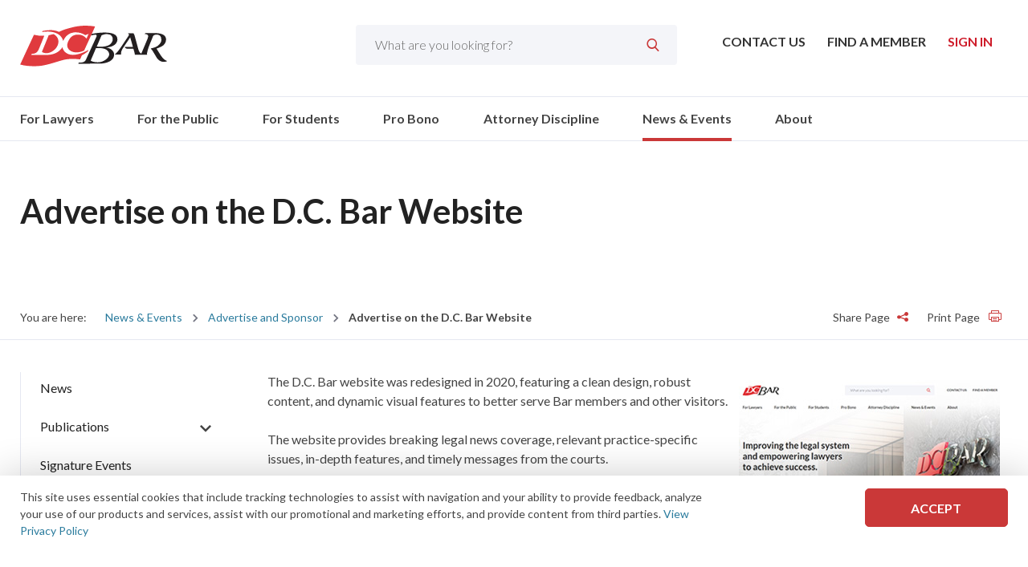

--- FILE ---
content_type: text/html; charset=utf-8
request_url: https://www.dcbar.org/News-Events/Advertise-and-Sponsor/Advertise-on-the-D-C-Bar-Website
body_size: 15858
content:

<!DOCTYPE html>
<html class="no-js" lang="en" prefix="og: http://ogp.me/ns#">
<head><script>(function(w,i,g){w[g]=w[g]||[];if(typeof w[g].push=='function')w[g].push(i)})
(window,'G-FSMXY12S8Z','google_tags_first_party');</script><script async src="/gi0z/"></script>
			<script>
				window.dataLayer = window.dataLayer || [];
				function gtag(){dataLayer.push(arguments);}
				gtag('js', new Date());
				gtag('set', 'developer_id.dYzg1YT', true);
				gtag('config', 'G-FSMXY12S8Z');
			</script>
			
    <meta charset="utf-8" />

    <link rel="stylesheet" property="stylesheet" href="/styles/main.css" type="text/css">
    <link href="https://fonts.googleapis.com/css?family=Lato:300,400,700&display=swap" rel="stylesheet">
    <meta name="viewport" content="width=device-width, initial-scale=1">

    <link rel="shortcut icon" href="/assets/images/favicon/favicon.ico" />
	
	

	
    <script src="https://cdnjs.cloudflare.com/ajax/libs/modernizr/2.8.3/modernizr.min.js"></script>
    <script>
        document.querySelector('html').classList.remove('no-js');
    </script>

    <script src="//ajax.googleapis.com/ajax/libs/jquery/3.2.1/jquery.min.js"></script>
<script>(window.jQuery)||document.write('<script src="/bundles/jquery"><\/script>');</script>



    <script src='https://www.google.com/recaptcha/api.js?render=6LccacgUAAAAAIJ04Dz9kclb360J0jax7yygNjco'></script>

    <title>DC Bar - Advertise on the D.C. Bar Website</title>
    <link rel="canonical" href="https://www.dcbar.org/news-events/advertise-and-sponsor/advertise-on-the-d-c-bar-website" />
        <meta name="description" content="Advertise on the D.C. Bar Website">
    <meta property="og:title" content="DC Bar - Advertise on the D.C. Bar Website">
        <meta property="og:description" content="Advertise on the D.C. Bar Website">
        <meta property="og:image" content="https://www.dcbar.org/getmedia/c8ee7a72-88f2-4b5b-8aeb-bfb4f2894ecd/VolunteerCommunities?width=299&amp;height=204&amp;ext=.jpg">
        <meta property="og:image:secure_url" content="https://www.dcbar.org/getmedia/c8ee7a72-88f2-4b5b-8aeb-bfb4f2894ecd/VolunteerCommunities?width=299&amp;height=204&amp;ext=.jpg">
    <meta property="og:url" content="https://www.dcbar.org/news-events/advertise-and-sponsor/advertise-on-the-d-c-bar-website">
    <meta property="twitter:title" content="DC Bar - Advertise on the D.C. Bar Website">
        <meta property="twitter:description" content="Advertise on the D.C. Bar Website">
        <meta property="twitter:image" content="https://www.dcbar.org/getmedia/c8ee7a72-88f2-4b5b-8aeb-bfb4f2894ecd/VolunteerCommunities?width=299&amp;height=204&amp;ext=.jpg">
    <meta property="twitter:card" content="summary">
        <meta name="twitter:site" content="@DC_Bar">
        <meta property="fb:app_id" content="227671494991274" />

<!-- Start GPT Tag -->
<script async src='https://securepubads.g.doubleclick.net/tag/js/gpt.js'></script>
<script>
  window.googletag = window.googletag || {cmd: []};
  googletag.cmd.push(function() {
    var mapping1 = googletag.sizeMapping()
                            .addSize([0, 0], [[300, 250]])
                            .addSize([748, 200], [[728, 90]])
                            .build();

    googletag.defineSlot('/22125354192/dcbar_incontent_1', [[728,90],[300,250]], 'div-gpt-ad-7490083-1')
             .defineSizeMapping(mapping1)
             .addService(googletag.pubads());
    googletag.defineSlot('/22125354192/dcbar_incontent_2', [[728,90],[300,250]], 'div-gpt-ad-7490083-2')
             .defineSizeMapping(mapping1)
             .addService(googletag.pubads());

    googletag.pubads().enableSingleRequest();
    googletag.pubads().collapseEmptyDivs();
    googletag.enableServices();
  });
</script>
<!-- End GPT Tag -->

<!-- Start ticket number 44328 for ProBono -->

<!-- Google tag (gtag.js) -->
<script async src=https://www.googletagmanager.com/gtag/js?id=AW-16970152900>
</script>

<script>
window.dataLayer = window.dataLayer || [];
function gtag(){dataLayer.push(arguments);}
gtag('js', new Date());
gtag('config', 'AW-16970152900');
</script>
<!-- End ticket number 44328 for ProBono -->

<!-- Fathom Analytics - Testing 9/9/2025 -->
<script src="https://cdn.usefathom.com/script.js" data-site="WQEKYVJZ" defer></script>
<!-- / Fathom -->


<!-- Facebook Meta Pixel Code (Aug 20, 2025) -->
<script>
!function(f,b,e,v,n,t,s)
{if(f.fbq)return;n=f.fbq=function(){n.callMethod?
n.callMethod.apply(n,arguments):n.queue.push(arguments)};
if(!f._fbq)f._fbq=n;n.push=n;n.loaded=!0;n.version='2.0';
n.queue=[];t=b.createElement(e);t.async=!0;
t.src=v;s=b.getElementsByTagName(e)[0];
s.parentNode.insertBefore(t,s)}(window, document,'script',
'https://connect.facebook.net/en_US/fbevents.js');
fbq('init', '1186403196554604');
fbq('track', 'PageView');
</script>
<noscript><img height="1" width="1" style="display:none"
src="https://www.facebook.com/tr?id=1186403196554604&ev=PageView&noscript=1"
/></noscript>

<!-- End Facebook Meta Pixel Code -->

<!-- Facebook Meta Pixel verification Code (domain) -->
<meta name="facebook-domain-verification" content="akajhzmts08atya63ongwp5tl1ry8t" />
<!-- End Facebook Meta Pixel verification Code (domain -->
	
</head>
<body class="dcbar">


    <!-- Linkidin Insight tag (September 6, 2024)-->
    <script type="text/javascript"> _link=din_partner_id = "4384516"; window._linkedin_data_partner_ids =3D window._linkedin_data_partner_ids || []; window._linkedin_data_partner_=ds.push(_linkedin_partner_id); </script><script type="text=javascript"> (function(l) { if (!l){window.lintrk = function(a,b={window.lintrk.q.push([a,b])}; window.lintrk.q=[]} var s = document.ge=ElementsByTagName("script")[0]; var b = document.createElement="script"); b.type = "text/javascript";b.async = tr=e; b.src = "https://snap.licdn.com/li.lms-analytics/insig=t.min.js"; s.parentNode.insertBefore(b, s);})(window.lintrk); <=/script> <noscript> <img height="1" width="=" style="display:none;" alt="" src="https://px.ads.linkedin.com/collect/?pid=4384516&fm==gif" /> </noscript>
    <!-- End Linkidin Insight tag (September 6, 2024) -->
 
    <!-- Linkidin Insight tag (March 12, 2024)-->
    <script type="text/javascript">_linkedin_partner_id = "4384516"; window._linkedin_data_partner_ids = window._linkedin_data_partner_ids || []; window._linkedin_data_partner_ids.push(_linkedin_partner_id);</script>
    <script type="text/javascript">(function (l) { if (!l) { window.lintrk = function (a, b) { window.lintrk.q.push([a, b]) }; window.lintrk.q = [] } var s = document.getElementsByTagName("script")[0]; var b = document.createElement("script"); b.type = "text/javascript"; b.async = true; b.src = "https://snap.licdn.com/li.lms-analytics/insight.min.js"; s.parentNode.insertBefore(b, s); })(window.lintrk);</script> <noscript> <img height="1" width="1" style="display:none;" alt="" src="https://px.ads.linkedin.com/collect/?pid=4384516&fmt=gif" /> </noscript>
    <!-- End Linkidin Insight tag (March 12, 2024) -->

    <!-- Google Tag Manager (noscript) -->
    <noscript>
        <iframe src="https://www.googletagmanager.com/ns.html?id=GTM-PHPCLSP"
                height="0" width="0" style="display:none;visibility:hidden"></iframe>
    </noscript>
    <!-- End Google Tag Manager (noscript) -->

    <div>
        <header class="o-wrapper c-header" id="header">



            <div class="o-container c-header-top">
                <a href="/" class="c-logo"><img src="/assets/images/logo.svg" alt="DC Bar Logo" /></a>



<nav class="c-utility-menu">
    <ul>

        <li>
            <a href="/About/Contact">
                Contact Us
            </a>
        </li>

        <li>
            <a href="https://my.dcbar.org/memberdirectory">
                Find a Member
            </a>
        </li>

            <li class="c-account-menu__btn logged-out">
                <span><a href="/login?returnUrl=%2FNews-Events%2FAdvertise-and-Sponsor%2FAdvertise-on-the-D-C-Bar-Website">Sign In</a></span>
            </li>


    </ul>
</nav>

<div class="c-site-search">
    <label for="search-box" class="sr-only">Search</label>
    <input name="search" maxlength="100" id="search-box" value="" placeholder="What are you looking for?" autocomplete="off" type="search" data-url="/search">
    <input type="submit" name="c-search-btn" id="c-search-btn" value="&#xe902;" class="moon-search" />
</div>

                <div class="c-header-menu-wrapper">
                    <a href="#menu" class="c-menu-btn moon-hamburger" title="Menu"><span class="sr-only">Toggle Mobile Menu</span></a>
    <div class="c-search-btn">
        <span class="moon-search"></span>
    </div>


                        <a href="/login" class="c-myaccount-btn" title="My Account" aria-label="My Account button">
                            <span class="moon-user4" aria-hidden="true"></span>
                        </a>
                </div>

            </div>
    <div class="c-search-drop">
        <div class="o-container">
            <div class="c-search--close">
                <span class="moon-x"></span>
            </div>
            <label for="search-box-mob" class="sr-only" displaycolon="true" style="display:none;">Search</label>
            <input name="search" maxlength="100" id="search-box-mob" class="search-box" value="" placeholder="What are you looking for?" autocomplete="off" type="search" data-url="/search">
            <button name="c-search-btn" id="c-search-btn-mob" value="Search" class="c-search-btn" aria-label="Submit Search" title="Submit Search">
                <span class="moon-search" aria-hidden="true"></span>
            </button>
        </div>
    </div>

  <div class="c-main-nav--wrapper">
    <div class="o-container">
      <nav class="c-main-nav">
        <ul>
            <li class="">
              <a href="/for-lawyers" target="_self">
                For Lawyers               </a>
                <div class="c-mega-menu">
                  <div class="o-container">
                    <ul class="sidenav">
                        <li class="">
                          <a href="/for-lawyers/mydclawyer" target="_self">
                            MyDCLawyer                           </a>
                          <div class="c-mega-menu--main">
                            <div class="c-mega-menu--innerlinks">
                                <h3 class="title">
                                  <a href="/for-lawyers/mydclawyer" target="_self">
                                    MyDCLawyer                                   </a>
                                </h3>
                                <ul>
                                    <li>
                                      <a href="/for-lawyers/mydclawyer/mydclawyer-profile-guidelines" target="_self">
                                        MyDCLawyer Profile Guidelines                                       </a>
                                    </li>
                                </ul>

                            </div>
                          </div>
                        </li>
                        <li class="">
                          <a href="/for-lawyers/membership" target="_self">
                            Membership                           </a>
                          <div class="c-mega-menu--main">
                            <div class="c-mega-menu--innerlinks">
                                <h3 class="title">
                                  <a href="/for-lawyers/membership" target="_self">
                                    Membership                                   </a>
                                </h3>
                                <ul>
                                    <li>
                                      <a href="/for-lawyers/membership/frequently-asked-questions" target="_self">
                                        Frequently Asked Questions                                       </a>
                                    </li>
                                    <li>
                                      <a href="/for-lawyers/membership/certificates-forms" target="_self">
                                        Certificates &amp; Forms                                       </a>
                                    </li>
                                    <li>
                                      <a href="/for-lawyers/membership/how-to-join" target="_self">
                                        How to Join                                       </a>
                                    </li>
                                    <li>
                                      <a href="/for-lawyers/membership/member-connection-suite" target="_self">
                                        Member Connection Suite                                       </a>
                                    </li>
                                    <li>
                                      <a href="/for-lawyers/membership/member-benefits" target="_self">
                                        Member Benefits                                       </a>
                                    </li>
                                    <li>
                                      <a href="/for-lawyers/membership/free-trust-accounting-billing-software-by-smokebal" target="_self">
                                        Free Trust Accounting &amp; Billing Software by Smokeball                                       </a>
                                    </li>
                                    <li>
                                      <a href="/for-lawyers/membership/new-members" target="_self">
                                        New Members                                       </a>
                                    </li>
                                    <li>
                                      <a href="/for-lawyers/membership/membership-classes-fees" target="_self">
                                        Membership Classes &amp; Fees                                       </a>
                                    </li>
                                    <li>
                                      <a href="/for-lawyers/membership/district-of-columbia-practice-manual" target="_self">
                                        District of Columbia Practice Manual                                       </a>
                                    </li>
                                </ul>

                            </div>
                          </div>
                        </li>
                        <li class="">
                          <a href="/for-lawyers/continuing-legal-education" target="_self">
                            Continuing Legal Education                           </a>
                          <div class="c-mega-menu--main">
                            <div class="c-mega-menu--innerlinks">
                                <h3 class="title">
                                  <a href="/for-lawyers/continuing-legal-education" target="_self">
                                    Continuing Legal Education                                   </a>
                                </h3>
                                <ul>
                                    <li>
                                      <a href="/for-lawyers/continuing-legal-education/why-d-c-bar-cle" target="_self">
                                        Why D.C. Bar CLE?                                       </a>
                                    </li>
                                    <li>
                                      <a href="/for-lawyers/continuing-legal-education/mcle-credit" target="_self">
                                        MCLE Credit                                       </a>
                                    </li>
                                    <li>
                                      <a href="https://dcbar.inreachce.com/SearchResults?searchType=1&amp;category=b7426509-0fca-4650-bf8a-8c9ace05de88#page-6" target="_self">
                                        Courses                                       </a>
                                    </li>
                                    <li>
                                      <a href="https://cle-abroad.wetravel.com/trips/cle-abroad-in-morocco-d-c-bar-cle-abroad-13993246" target="_self">
                                        CLE Abroad                                       </a>
                                    </li>
                                    <li>
                                      <a href="/for-lawyers/continuing-legal-education/cle-passport" target="_self">
                                        CLE Passport                                       </a>
                                    </li>
                                    <li>
                                      <a href="https://dcbar.inreachce.com/SearchResults?searchType=1&amp;category=b7426509-0fca-4650-bf8a-8c9ace05de88&amp;mediaType=b5f0dd3b-8366-4042-8190-b5b765ac3d9b" target="_self">
                                        Publications                                       </a>
                                    </li>
                                    <li>
                                      <a href="/for-lawyers/continuing-legal-education/paralegal-and-legal-assistant-training-program" target="_self">
                                        Paralegal and Legal Assistant Training Program                                       </a>
                                    </li>
                                    <li>
                                      <a href="/for-lawyers/continuing-legal-education/faq-and-contact-information" target="_self">
                                        FAQ and Contact Information                                       </a>
                                    </li>
                                    <li>
                                      <a href="/for-lawyers/continuing-legal-education/ai-chatgpt-basics-series" target="_self">
                                        AI &amp; ChatGPT Basics Series                                       </a>
                                    </li>
                                </ul>

                            </div>
                          </div>
                        </li>
                        <li class="">
                          <a href="/for-lawyers/communities" target="_self">
                            Communities                           </a>
                          <div class="c-mega-menu--main">
                            <div class="c-mega-menu--innerlinks">
                                <h3 class="title">
                                  <a href="/for-lawyers/communities" target="_self">
                                    Communities                                   </a>
                                </h3>
                                <ul>
                                    <li>
                                      <a href="/for-lawyers/communities/join-a-community" target="_self">
                                        Join A Community                                       </a>
                                    </li>
                                    <li>
                                      <a href="/for-lawyers/communities" target="_self">
                                        About Communities                                       </a>
                                    </li>
                                    <li>
                                      <a href="https://dcbar.inreachce.com/SearchResults?searchType=1&amp;category=aee9a710-e1ad-4426-bf96-9195120ef727" target="_self">
                                        Programs and Events                                       </a>
                                    </li>
                                    <li>
                                      <a href="https://dcbar.inreachce.com/SearchResults?searchType=1&amp;mediaType=b5f0dd3b-8366-4042-8190-b5b765ac3d9b" target="_self">
                                        Publications                                       </a>
                                    </li>
                                    <li>
                                      <a href="/for-lawyers/communities/connect" target="_self">
                                        Connect                                       </a>
                                    </li>
                                    <li>
                                      <a href="/for-lawyers/communities/leadership-resource-portals" target="_self">
                                        Leadership Resource Portals                                       </a>
                                    </li>
                                    <li>
                                      <a href="https://dcbar.inreachce.com/SearchResults?searchType=1&amp;category=aee9a710-e1ad-4426-bf96-9195120ef727&amp;mediaType=625ed020-0935-42e5-af03-cd03815ef00a" target="_self">
                                        Communities On-Demand Library                                       </a>
                                    </li>
                                    <li>
                                      <a href="/for-lawyers/communities/public-statements" target="_self">
                                        Public Statements                                       </a>
                                    </li>
                                    <li>
                                      <a href="/for-lawyers/communities/communities-elections" target="_self">
                                        Communities Elections                                       </a>
                                    </li>
                                    <li>
                                      <a href="https://my.dcbar.org/DCBarCommunitiesCommittee" target="_self">
                                        Leadership                                       </a>
                                    </li>
                                    <li>
                                      <a href="/for-lawyers/communities/podcasts" target="_self">
                                        Podcasts                                       </a>
                                    </li>
                                    <li>
                                      <a href="/for-lawyers/communities/diversity,-equity,-inclusion,-and-accessibility-re" target="_self">
                                        Diversity, Equity, Inclusion, and Accessibility Resources                                       </a>
                                    </li>
                                    <li>
                                      <a href="/for-lawyers/communities/communities-newsletter" target="_self">
                                        Communities Newsletter                                       </a>
                                    </li>
                                    <li>
                                      <a href="/for-lawyers/communities/annual-well-being-summit" target="_self">
                                        Annual Well-Being Summit                                       </a>
                                    </li>
                                    <li>
                                      <a href="/for-lawyers/communities/d-c-bar-communities-lawyer-of-the-year-awards" target="_self">
                                        D.C. Bar Communities Lawyer of the Year Awards                                       </a>
                                    </li>
                                </ul>

                            </div>
                          </div>
                        </li>
                        <li class="">
                          <a href="/for-lawyers/legal-ethics" target="_self">
                            Legal Ethics                           </a>
                          <div class="c-mega-menu--main">
                            <div class="c-mega-menu--innerlinks">
                                <h3 class="title">
                                  <a href="/for-lawyers/legal-ethics" target="_self">
                                    Legal Ethics                                   </a>
                                </h3>
                                <ul>
                                    <li>
                                      <a href="/for-lawyers/legal-ethics/rules-of-professional-conduct" target="_self">
                                        Rules of Professional Conduct                                       </a>
                                    </li>
                                    <li>
                                      <a href="/for-lawyers/legal-ethics/ethics-opinions-210-present" target="_self">
                                        Ethics Opinions 210-Present                                       </a>
                                    </li>
                                    <li>
                                      <a href="/for-lawyers/legal-ethics/ask-the-ethics-experts" target="_self">
                                        Ask the Ethics Experts                                       </a>
                                    </li>
                                    <li>
                                      <a href="/for-lawyers/legal-ethics/court-of-appeals-adopts-amendments-to-iolta-rules" target="_self">
                                        Court of Appeals Adopts Amendments to IOLTA Rules                                       </a>
                                    </li>
                                    <li>
                                      <a href="/for-lawyers/legal-ethics/ethics-advice" target="_self">
                                        Ethics Advice                                       </a>
                                    </li>
                                    <li>
                                      <a href="/for-lawyers/legal-ethics/ethics-opinions-substantively-affected-by-the-amen" target="_self">
                                        Ethics Opinions Substantively Affected by the Amended Rules                                       </a>
                                    </li>
                                    <li>
                                      <a href="/for-lawyers/legal-ethics/d-c-bar-voluntary-standards-of-civility-in-profess" target="_self">
                                        D.C. Bar Voluntary Standards of Civility in Professional Conduct                                       </a>
                                    </li>
                                    <li>
                                      <a href="https://dcbar.inreachce.com/SearchResults?searchType=1&amp;mediaType=b5f0dd3b-8366-4042-8190-b5b765ac3d9b" target="_self">
                                        Publications                                       </a>
                                    </li>
                                    <li>
                                      <a href="/for-lawyers/legal-ethics/additional-resources" target="_self">
                                        Additional Resources                                       </a>
                                    </li>
                                    <li>
                                      <a href="/for-lawyers/legal-ethics/speaking-of-ethics-columns" target="_self">
                                        Speaking of Ethics Columns                                       </a>
                                    </li>
                                    <li>
                                      <a href="/for-lawyers/legal-ethics/legal-ethics-opinions-2-209" target="_self">
                                        Legal Ethics Opinions 2-209                                       </a>
                                    </li>
                                </ul>

                            </div>
                          </div>
                        </li>
                        <li class="">
                          <a href="/for-lawyers/practice-management-advisory-service" target="_self">
                            Practice Management Advisory Service                           </a>
                          <div class="c-mega-menu--main">
                            <div class="c-mega-menu--innerlinks">
                                <h3 class="title">
                                  <a href="/for-lawyers/practice-management-advisory-service" target="_self">
                                    Practice Management Advisory Service                                   </a>
                                </h3>
                                <ul>
                                    <li>
                                      <a href="/for-lawyers/practice-management-advisory-service/courses-and-trainings" target="_self">
                                        Courses and Trainings                                       </a>
                                    </li>
                                    <li>
                                      <a href="/about/faqs?id=3245" target="_blank">
                                        Frequently Asked Questions                                       </a>
                                    </li>
                                    <li>
                                      <a href="/for-lawyers/practice-management-advisory-service/get-advice" target="_self">
                                        Get Advice                                       </a>
                                    </li>
                                    <li>
                                      <a href="/for-lawyers/practice-management-advisory-service/get-advice" target="_self">
                                        Practice Management Advisor Assessment                                       </a>
                                    </li>
                                    <li>
                                      <a href="/for-lawyers/practice-management-advisory-service/practice-tips-and-compliance" target="_self">
                                        Practice Tips and Compliance                                       </a>
                                    </li>
                                    <li>
                                      <a href="/for-lawyers/practice-management-advisory-service/mentoring-resource" target="_self">
                                        Mentoring Resource                                       </a>
                                    </li>
                                </ul>

                            </div>
                          </div>
                        </li>
                        <li class="">
                          <a href="/for-lawyers/mandatory-course" target="_self">
                            Mandatory Course                            </a>
                          <div class="c-mega-menu--main">
                            <div class="c-mega-menu--innerlinks">
                                <h3 class="title">
                                  <a href="/for-lawyers/mandatory-course" target="_self">
                                    Mandatory Course                                    </a>
                                </h3>
                                <ul>
                                    <li>
                                      <a href="/for-lawyers/mandatory-course/process-for-new-admittees" target="_self">
                                        Process for New Admittees                                       </a>
                                    </li>
                                    <li>
                                      <a href="/for-lawyers/mandatory-course/process-for-other-members" target="_self">
                                        Process for Other Members                                       </a>
                                    </li>
                                </ul>

                            </div>
                          </div>
                        </li>
                        <li class="">
                          <a href="/for-lawyers/lawyer-assistance-program" target="_self">
                            Lawyer Assistance Program                           </a>
                          <div class="c-mega-menu--main">
                            <div class="c-mega-menu--innerlinks">
                                <h3 class="title">
                                  <a href="/for-lawyers/lawyer-assistance-program" target="_self">
                                    Lawyer Assistance Program                                   </a>
                                </h3>
                                <ul>
                                    <li>
                                      <a href="/for-lawyers/lawyer-assistance-program/who-we-are" target="_self">
                                        Who We Are                                        </a>
                                    </li>
                                    <li>
                                      <a href="/for-lawyers/lawyer-assistance-program/what-we-do" target="_self">
                                        What We Do                                        </a>
                                    </li>
                                    <li>
                                      <a href="/for-lawyers/lawyer-assistance-program/who-we-help" target="_self">
                                        Who We Help                                       </a>
                                    </li>
                                    <li>
                                      <a href="/for-lawyers/lawyer-assistance-program/we-can-help-with" target="_self">
                                        We Can Help With                                       </a>
                                    </li>
                                </ul>

                            </div>
                          </div>
                        </li>
                        <li class="">
                          <a href="/for-lawyers/career-center" target="_self">
                            Career Center                           </a>
                          <div class="c-mega-menu--main">
                            <div class="c-mega-menu--innerlinks">
                                <h3 class="title">
                                  <a href="/for-lawyers/career-center" target="_self">
                                    Career Center                                   </a>
                                </h3>
                                <ul>
                                    <li>
                                      <a href="/for-lawyers/career-center/career-assistance" target="_self">
                                        Career Assistance                                       </a>
                                    </li>
                                    <li>
                                      <a href="/for-lawyers/career-center/new-member-reception" target="_self">
                                        New Member Reception                                       </a>
                                    </li>
                                    <li>
                                      <a href="/for-lawyers/career-center/court-news-and-judicial-notices" target="_self">
                                        Court News and Judicial Notices                                       </a>
                                    </li>
                                </ul>

                            </div>
                          </div>
                        </li>
                        <li class="">
                          <a href="/for-lawyers/external-resources" target="_self">
                            External Resources                           </a>
                          <div class="c-mega-menu--main">
                            <div class="c-mega-menu--innerlinks">
                                <h3 class="title">
                                  <a href="/for-lawyers/external-resources" target="_self">
                                    External Resources                                   </a>
                                </h3>
                                <ul>
                                    <li>
                                      <a href="/for-lawyers/external-resources/legal-links" target="_self">
                                        Legal Links                                       </a>
                                    </li>
                                    <li>
                                      <a href="/for-lawyers/external-resources/research" target="_self">
                                        Research                                       </a>
                                    </li>
                                    <li>
                                      <a href="/for-lawyers/external-resources/voluntary-bars" target="_self">
                                        Voluntary Bars                                       </a>
                                    </li>
                                </ul>

                            </div>
                          </div>
                        </li>
                        <li class=" nochild">
                          <a href="/for-lawyers/fee-dispute-program" target="_self">
                            Fee Dispute Program                           </a>
                          <div class="c-mega-menu--main">
                            <div class="c-mega-menu--innerlinks">

                            </div>
                          </div>
                        </li>

                      <li class="view-all"><a href="/for-lawyers" target="_self">View All For Lawyers</a></li>
                    </ul>
                    <div class="c-mega-menu--feature" style="display:none;">
                    </div>
                  </div>
                </div>

            </li>
            <li class="">
              <a href="/for-the-public" target="_self">
                For the Public               </a>
                <div class="c-mega-menu">
                  <div class="o-container">
                    <ul class="sidenav">
                        <li class="">
                          <a href="/for-the-public/legal-resources" target="_self">
                            Legal Resources                           </a>
                          <div class="c-mega-menu--main">
                            <div class="c-mega-menu--innerlinks">
                                <h3 class="title">
                                  <a href="/for-the-public/legal-resources" target="_self">
                                    Legal Resources                                   </a>
                                </h3>
                                <ul>
                                    <li>
                                      <a href="/for-the-public/legal-resources/family" target="_self">
                                        Family                                       </a>
                                    </li>
                                    <li>
                                      <a href="/for-the-public/legal-resources/housing" target="_self">
                                        Housing                                       </a>
                                    </li>
                                    <li>
                                      <a href="/for-the-public/legal-resources/public-benefits" target="_self">
                                        Public Benefits                                       </a>
                                    </li>
                                    <li>
                                      <a href="/for-the-public/legal-resources/corporation" target="_self">
                                        Corporation                                       </a>
                                    </li>
                                    <li>
                                      <a href="/for-the-public/legal-resources/environment" target="_self">
                                        Environment                                       </a>
                                    </li>
                                    <li>
                                      <a href="/for-the-public/legal-resources/estates" target="_self">
                                        Estates                                       </a>
                                    </li>
                                </ul>

                            </div>
                          </div>
                        </li>
                        <li class="">
                          <a href="/for-the-public/resolve-attorney-problems" target="_self">
                            Resolve Attorney Problems                           </a>
                          <div class="c-mega-menu--main">
                            <div class="c-mega-menu--innerlinks">
                                <h3 class="title">
                                  <a href="/for-the-public/resolve-attorney-problems" target="_self">
                                    Resolve Attorney Problems                                   </a>
                                </h3>
                                <ul>
                                    <li>
                                      <a href="/for-the-public/resolve-attorney-problems/clients’-security-fund" target="_self">
                                        Clients’ Security Fund                                       </a>
                                    </li>
                                    <li>
                                      <a href="/for-the-public/resolve-attorney-problems/fee-dispute-program" target="_self">
                                        Fee Dispute Program                                       </a>
                                    </li>
                                    <li>
                                      <a href="/attorney-discipline/office-of-disciplinary-counsel/filing-a-complaint" target="_self">
                                        File a Complaint                                       </a>
                                    </li>
                                </ul>

                            </div>
                          </div>
                        </li>
                        <li class=" nochild">
                          <a href="/pro-bono/free-legal-help" target="_self">
                            Free Legal Help                           </a>
                          <div class="c-mega-menu--main">
                            <div class="c-mega-menu--innerlinks">

                            </div>
                          </div>
                        </li>
                        <li class=" nochild">
                          <a href="/for-the-public/hiring-a-lawyer" target="_self">
                            Hiring a Lawyer                           </a>
                          <div class="c-mega-menu--main">
                            <div class="c-mega-menu--innerlinks">

                            </div>
                          </div>
                        </li>
                        <li class=" nochild">
                          <a href="/for-the-public/representing-yourself" target="_self">
                            Representing Yourself                           </a>
                          <div class="c-mega-menu--main">
                            <div class="c-mega-menu--innerlinks">

                            </div>
                          </div>
                        </li>
                        <li class=" nochild">
                          <a href="https://www.dccourts.gov/" target="_blank">
                            D.C. Courts                           </a>
                          <div class="c-mega-menu--main">
                            <div class="c-mega-menu--innerlinks">

                            </div>
                          </div>
                        </li>
                        <li class=" nochild">
                          <a href="/for-the-public/file-a-judicial-complaint" target="_self">
                            File a Judicial Complaint                           </a>
                          <div class="c-mega-menu--main">
                            <div class="c-mega-menu--innerlinks">

                            </div>
                          </div>
                        </li>

                      <li class="view-all"><a href="/for-the-public" target="_self">View All For the Public</a></li>
                    </ul>
                    <div class="c-mega-menu--feature" style="display:none;">
                    </div>
                  </div>
                </div>

            </li>
            <li class="">
              <a href="/for-students" target="_self">
                For Students               </a>
                <div class="c-mega-menu">
                  <div class="o-container">
                    <ul class="sidenav">
                        <li class=" nochild">
                          <a href="/for-lawyers/membership/how-to-join" target="_self">
                            Joining the D.C. Bar                           </a>
                          <div class="c-mega-menu--main">
                            <div class="c-mega-menu--innerlinks">

                            </div>
                          </div>
                        </li>
                        <li class=" nochild">
                          <a href="/for-lawyers/communities/join-a-community/law-student" target="_self">
                            Law Student Community                           </a>
                          <div class="c-mega-menu--main">
                            <div class="c-mega-menu--innerlinks">

                            </div>
                          </div>
                        </li>
                        <li class=" nochild">
                          <a href="/for-lawyers/lawyer-assistance-program/who-we-help/law-students" target="_self">
                            Lawyer Assistance Program for Law Students                           </a>
                          <div class="c-mega-menu--main">
                            <div class="c-mega-menu--innerlinks">

                            </div>
                          </div>
                        </li>
                        <li class=" nochild">
                          <a href="/for-students/pro-bono-opportunities-for-law-students" target="_self">
                            Pro Bono Opportunities for Law Students                           </a>
                          <div class="c-mega-menu--main">
                            <div class="c-mega-menu--innerlinks">

                            </div>
                          </div>
                        </li>

                      <li class="view-all"><a href="/for-students" target="_self">View All For Students</a></li>
                    </ul>
                    <div class="c-mega-menu--feature" style="display:none;">
                    </div>
                  </div>
                </div>

            </li>
            <li class="">
              <a href="/pro-bono" target="_self">
                Pro Bono               </a>
                <div class="c-mega-menu">
                  <div class="o-container">
                    <ul class="sidenav">
                        <li class="">
                          <a href="/pro-bono/about-the-center" target="_self">
                            About the Center                           </a>
                          <div class="c-mega-menu--main">
                            <div class="c-mega-menu--innerlinks">
                                <h3 class="title">
                                  <a href="/pro-bono/about-the-center" target="_self">
                                    About the Center                                   </a>
                                </h3>
                                <ul>
                                    <li>
                                      <a href="/pro-bono/about-the-center/making-a-difference-pro-bono-center-success-storie" target="_self">
                                         Successes                                       </a>
                                    </li>
                                    <li>
                                      <a href="/pro-bono/about-the-center/pro-bono-center-leadership" target="_self">
                                        Pro Bono Center Leadership                                       </a>
                                    </li>
                                    <li>
                                      <a href="/pro-bono/about-the-center/pro-bono-center-staff" target="_self">
                                        Pro Bono Center Staff                                       </a>
                                    </li>
                                    <li>
                                      <a href="/pro-bono/about-the-center/reports-and-financial-information" target="_self">
                                        Reports and Financial Information                                       </a>
                                    </li>
                                    <li>
                                      <a href="/pro-bono/about-the-center/newsletter-archive" target="_self">
                                        Newsletter Archive                                       </a>
                                    </li>
                                    <li>
                                      <a href="/pro-bono/about-the-center/our-mission,-vision-and-values" target="_self">
                                        Our Mission, Vision and Values                                       </a>
                                    </li>
                                    <li>
                                      <a href="/pro-bono/about-the-center/accessibility" target="_self">
                                        Accessibility                                       </a>
                                    </li>
                                </ul>

                            </div>
                          </div>
                        </li>
                        <li class=" nochild">
                          <a href="/pro-bono/news" target="_self">
                            News                           </a>
                          <div class="c-mega-menu--main">
                            <div class="c-mega-menu--innerlinks">

                            </div>
                          </div>
                        </li>
                        <li class="">
                          <a href="/pro-bono/volunteer-opportunities" target="_self">
                            Volunteer Opportunities                           </a>
                          <div class="c-mega-menu--main">
                            <div class="c-mega-menu--innerlinks">
                                <h3 class="title">
                                  <a href="/pro-bono/volunteer-opportunities" target="_self">
                                    Volunteer Opportunities                                   </a>
                                </h3>
                                <ul>
                                    <li>
                                      <a href="/pro-bono/volunteer-opportunities/how-to-volunteer" target="_self">
                                        How to Volunteer                                       </a>
                                    </li>
                                    <li>
                                      <a href="/pro-bono/volunteer-opportunities/meet-our-volunteers" target="_self">
                                        Meet Our Volunteers                                       </a>
                                    </li>
                                </ul>

                            </div>
                          </div>
                        </li>
                        <li class="">
                          <a href="/pro-bono/resources-and-training" target="_self">
                            Resources and Training                           </a>
                          <div class="c-mega-menu--main">
                            <div class="c-mega-menu--innerlinks">
                                <h3 class="title">
                                  <a href="/pro-bono/resources-and-training" target="_self">
                                    Resources and Training                                   </a>
                                </h3>
                                <ul>
                                    <li>
                                      <a href="/pro-bono/resources-and-training/pro-bono-center-training-program" target="_self">
                                        Pro Bono Center Training Program                                       </a>
                                    </li>
                                    <li>
                                      <a href="/pro-bono/resources-and-training/pro-bono-partnership" target="_self">
                                        Pro Bono Partnership                                       </a>
                                    </li>
                                    <li>
                                      <a href="/pro-bono/resources-and-training/learning-from-success" target="_self">
                                        Learning from Success                                       </a>
                                    </li>
                                    <li>
                                      <a href="/pro-bono/resources-and-training/probono-net-dc" target="_self">
                                        Probono.net/dc                                       </a>
                                    </li>
                                </ul>

                            </div>
                          </div>
                        </li>
                        <li class="">
                          <a href="/pro-bono/free-legal-help" target="_self">
                            Free Legal Help                           </a>
                          <div class="c-mega-menu--main">
                            <div class="c-mega-menu--innerlinks">
                                <h3 class="title">
                                  <a href="/pro-bono/free-legal-help" target="_self">
                                    Free Legal Help                                   </a>
                                </h3>
                                <ul>
                                    <li>
                                      <a href="/pro-bono/free-legal-help/help-for-individuals" target="_self">
                                        Help for Individuals                                       </a>
                                    </li>
                                    <li>
                                      <a href="/pro-bono/free-legal-help/help-for-nonprofits" target="_self">
                                        Help for Nonprofits                                       </a>
                                    </li>
                                    <li>
                                      <a href="/pro-bono/free-legal-help/help-for-small-businesses" target="_self">
                                        Help for Small Businesses                                       </a>
                                    </li>
                                    <li>
                                      <a href="/pro-bono/free-legal-help/lawhelp" target="_self">
                                        LawHelp                                       </a>
                                    </li>
                                </ul>

                            </div>
                          </div>
                        </li>
                        <li class=" nochild">
                          <a href="/pro-bono/donate" target="_self">
                            Donate                           </a>
                          <div class="c-mega-menu--main">
                            <div class="c-mega-menu--innerlinks">

                            </div>
                          </div>
                        </li>
                        <li class="">
                          <a href="/pro-bono/what-we-do" target="_self">
                            What We Do                           </a>
                          <div class="c-mega-menu--main">
                            <div class="c-mega-menu--innerlinks">
                                <h3 class="title">
                                  <a href="/pro-bono/what-we-do" target="_self">
                                    What We Do                                   </a>
                                </h3>
                                <ul>
                                    <li>
                                      <a href="/pro-bono/what-we-do/advice-referral-clinic" target="_self">
                                        Advice &amp; Referral Clinic                                       </a>
                                    </li>
                                    <li>
                                      <a href="/pro-bono/what-we-do/advocacy-justice-clinic" target="_self">
                                        Advocacy &amp; Justice Clinic                                       </a>
                                    </li>
                                    <li>
                                      <a href="/pro-bono/what-we-do/bankruptcy-clinic" target="_self">
                                        Bankruptcy Clinic                                       </a>
                                    </li>
                                    <li>
                                      <a href="/pro-bono/what-we-do/family-law-assistance-network" target="_self">
                                        Family Law Assistance Network                                       </a>
                                    </li>
                                    <li>
                                      <a href="/pro-bono/what-we-do/housing-right-to-counsel-project" target="_self">
                                        Housing Right to Counsel Project                                       </a>
                                    </li>
                                    <li>
                                      <a href="/pro-bono/what-we-do/immigration-legal-advice-referral-clinic" target="_self">
                                        Immigration Legal Advice &amp; Referral Clinic                                       </a>
                                    </li>
                                    <li>
                                      <a href="/pro-bono/what-we-do/legal-information-help-line" target="_self">
                                        Legal Information Help Line                                       </a>
                                    </li>
                                    <li>
                                      <a href="/pro-bono/what-we-do/nonprofit-small-business-legal-assistance" target="_self">
                                        Nonprofit &amp; Small Business Legal Assistance                                       </a>
                                    </li>
                                    <li>
                                      <a href="/pro-bono/what-we-do/future-planning-and-probate-program" target="_self">
                                        Future Planning and Probate Program                                       </a>
                                    </li>
                                </ul>

                            </div>
                          </div>
                        </li>

                      <li class="view-all"><a href="/pro-bono" target="_self">View All Pro Bono</a></li>
                    </ul>
                    <div class="c-mega-menu--feature" style="">
                          <a href="/pro-bono/donate" target="_self">
                            <img src="/getmedia/f120d652-5df0-4dd6-8528-a5585c53283e/PBC_45th-Ann_Logo_Horz?width=391&amp;height=86&amp;ext=.png" alt="Pro Bono Center Logo" />
                            <p class="title">Donate to the Pro Bono Center</p>
                          </a>
                        <span class="meta">Your contributions are making a difference in Washington, D.C. With your support, the Pro Bono Center’s innovative clinics, court-based resource centers, and projects will help more than 20,000 District residents living in poverty.</span>
                    </div>
                  </div>
                </div>

            </li>
            <li class="">
              <a href="/attorney-discipline" target="_self">
                Attorney Discipline               </a>
                <div class="c-mega-menu">
                  <div class="o-container">
                    <ul class="sidenav">
                        <li class=" nochild">
                          <a href="/attorney-discipline/for-the-public" target="_self">
                            For the Public                           </a>
                          <div class="c-mega-menu--main">
                            <div class="c-mega-menu--innerlinks">

                            </div>
                          </div>
                        </li>
                        <li class=" nochild">
                          <a href="/attorney-discipline/for-lawyers" target="_self">
                            For Lawyers                           </a>
                          <div class="c-mega-menu--main">
                            <div class="c-mega-menu--innerlinks">

                            </div>
                          </div>
                        </li>
                        <li class="">
                          <a href="/attorney-discipline/board-on-professional-responsibility" target="_self">
                            Board on Professional Responsibility                           </a>
                          <div class="c-mega-menu--main">
                            <div class="c-mega-menu--innerlinks">
                                <h3 class="title">
                                  <a href="/attorney-discipline/board-on-professional-responsibility" target="_self">
                                    Board on Professional Responsibility                                   </a>
                                </h3>
                                <ul>
                                    <li>
                                      <a href="/attorney-discipline/board-on-professional-responsibility/board" target="_self">
                                        Board                                       </a>
                                    </li>
                                    <li>
                                      <a href="/attorney-discipline/board-on-professional-responsibility/hearing-committee" target="_self">
                                        Hearing Committee                                       </a>
                                    </li>
                                    <li>
                                      <a href="/attorney-discipline/board-on-professional-responsibility/approved-iolta-depositories" target="_self">
                                        Approved IOLTA Depositories                                       </a>
                                    </li>
                                    <li>
                                      <a href="/attorney-discipline/board-on-professional-responsibility/office-of-the-executive-attorney" target="_self">
                                        Office of the Executive Attorney                                        </a>
                                    </li>
                                    <li>
                                      <a href="/attorney-discipline/board-on-professional-responsibility/rules-of-the-board-on-professional-responsibility" target="_self">
                                        Rules                                       </a>
                                    </li>
                                    <li>
                                      <a href="/attorney-discipline/board-on-professional-responsibility/hearing-and-oral-argument-schedule" target="_self">
                                        Hearing and Oral Argument Schedule                                       </a>
                                    </li>
                                    <li>
                                      <a href="/attorney-discipline/board-on-professional-responsibility/forms-and-documents" target="_self">
                                        Forms and Documents                                       </a>
                                    </li>
                                    <li>
                                      <a href="/attorney-discipline/board-on-professional-responsibility/annual-reports" target="_self">
                                        Annual Reports                                       </a>
                                    </li>
                                </ul>

                            </div>
                          </div>
                        </li>
                        <li class="">
                          <a href="/attorney-discipline/office-of-disciplinary-counsel" target="_self">
                            Office of Disciplinary Counsel                           </a>
                          <div class="c-mega-menu--main">
                            <div class="c-mega-menu--innerlinks">
                                <h3 class="title">
                                  <a href="/attorney-discipline/office-of-disciplinary-counsel" target="_self">
                                    Office of Disciplinary Counsel                                   </a>
                                </h3>
                                <ul>
                                    <li>
                                      <a href="/attorney-discipline/office-of-disciplinary-counsel/purpose-and-mission" target="_self">
                                        Purpose and Mission                                       </a>
                                    </li>
                                    <li>
                                      <a href="https://my.dcbar.org/certificates" target="_self">
                                        Certificate Concerning Discipline                                       </a>
                                    </li>
                                    <li>
                                      <a href="/attorney-discipline/office-of-disciplinary-counsel/filing-a-complaint" target="_self">
                                        Filing a Complaint                                       </a>
                                    </li>
                                    <li>
                                      <a href="/attorney-discipline/disciplinary-decisions" target="_self">
                                        Informal Admonitions                                       </a>
                                    </li>
                                    <li>
                                      <a href="/attorney-discipline/office-of-disciplinary-counsel/office-of-disciplinary-counsel-staff" target="_self">
                                        Office of Disciplinary Counsel Staff                                       </a>
                                    </li>
                                    <li>
                                      <a href="/attorney-discipline/office-of-disciplinary-counsel/disciplinary-counsel’s-column" target="_self">
                                        Disciplinary Counsel’s Column                                       </a>
                                    </li>
                                    <li>
                                      <a href="/About/FAQs?id=4970" target="_blank">
                                        Frequently Asked Questions                                       </a>
                                    </li>
                                </ul>

                            </div>
                          </div>
                        </li>
                        <li class=" nochild">
                          <a href="/attorney-discipline/pending-cases" target="_self">
                            Pending Cases                           </a>
                          <div class="c-mega-menu--main">
                            <div class="c-mega-menu--innerlinks">

                            </div>
                          </div>
                        </li>
                        <li class=" nochild">
                          <a href="/attorney-discipline/disciplinary-decisions" target="_self">
                            Disciplinary Decisions                           </a>
                          <div class="c-mega-menu--main">
                            <div class="c-mega-menu--innerlinks">

                            </div>
                          </div>
                        </li>
                        <li class="">
                          <a href="/attorney-discipline/attorney-discipline-news" target="_self">
                            Attorney Discipline News                           </a>
                          <div class="c-mega-menu--main">
                            <div class="c-mega-menu--innerlinks">
                                <h3 class="title">
                                  <a href="/attorney-discipline/attorney-discipline-news" target="_self">
                                    Attorney Discipline News                                   </a>
                                </h3>
                                <ul>
                                    <li>
                                      <a href="/attorney-discipline/attorney-discipline-news/administrative-order-2020-8-live-streams-of-hearin" target="_self">
                                        Administrative Order 2020-8:  Live Streams of Hearing Committee Proceedings                                       </a>
                                    </li>
                                    <li>
                                      <a href="/attorney-discipline/attorney-discipline-news/administrative-order-2023-1-return-to-in-person-pr" target="_self">
                                        Administrative Order 2023-1:  Return to In-Person Proceedings                                       </a>
                                    </li>
                                    <li>
                                      <a href="/attorney-discipline/attorney-discipline-news/the-court-of-appeals-makes-appointments-to-the-boa" target="_self">
                                        The Court of Appeals Makes Appointments to the Board on Professional Responsibility                                       </a>
                                    </li>
                                    <li>
                                      <a href="/attorney-discipline/attorney-discipline-news/amendments-to-the-rules-of-the-board-on-profes-(2)" target="_self">
                                        Amendments to the Rules of the Board on Professional Responsibility                                       </a>
                                    </li>
                                    <li>
                                      <a href="/attorney-discipline/attorney-discipline-news/amendments-to-the-rules-of-the-board-on-profes-(3)" target="_self">
                                        Amendments to the Rules of the Board on Professional Responsibility                                       </a>
                                    </li>
                                </ul>

                            </div>
                          </div>
                        </li>
                        <li class=" nochild">
                          <a href="/attorney-discipline/volunteer-opportunities" target="_self">
                            Volunteer Opportunities                            </a>
                          <div class="c-mega-menu--main">
                            <div class="c-mega-menu--innerlinks">

                            </div>
                          </div>
                        </li>

                      <li class="view-all"><a href="/attorney-discipline" target="_self">View All Attorney Discipline</a></li>
                    </ul>
                    <div class="c-mega-menu--feature" style="display:none;">
                    </div>
                  </div>
                </div>

            </li>
            <li class="current">
              <a href="/news-events" target="_self">
                News &amp; Events               </a>
                <div class="c-mega-menu">
                  <div class="o-container">
                    <ul class="sidenav">
                        <li class=" nochild">
                          <a href="/news-events/news" target="_self">
                            News                           </a>
                          <div class="c-mega-menu--main">
                            <div class="c-mega-menu--innerlinks">

                            </div>
                          </div>
                        </li>
                        <li class="">
                          <a href="/news-events/publications" target="_self">
                            Publications                           </a>
                          <div class="c-mega-menu--main">
                            <div class="c-mega-menu--innerlinks">
                                <h3 class="title">
                                  <a href="/news-events/publications" target="_self">
                                    Publications                                   </a>
                                </h3>
                                <ul>
                                    <li>
                                      <a href="/news-events/publications/d-c-bar-blog" target="_self">
                                        D.C. Bar Blog                                       </a>
                                    </li>
                                    <li>
                                      <a href="/news-events/publications/washington-lawyer" target="_self">
                                        Washington Lawyer                                       </a>
                                    </li>
                                    <li>
                                      <a href="/news-events/publications/editorial-guidelines" target="_self">
                                        Editorial Guidelines                                       </a>
                                    </li>
                                </ul>

                            </div>
                          </div>
                        </li>
                        <li class="">
                          <a href="/news-events/signature-events" target="_self">
                            Signature Events                           </a>
                          <div class="c-mega-menu--main">
                            <div class="c-mega-menu--innerlinks">
                                <h3 class="title">
                                  <a href="/news-events/signature-events" target="_self">
                                    Signature Events                                   </a>
                                </h3>
                                <ul>
                                    <li>
                                      <a href="/for-lawyers/communities/connect/melvin-r-wright-youth-law-fair" target="_self">
                                        Melvin R. Wright Youth Law Fair                                       </a>
                                    </li>
                                    <li>
                                      <a href="/news-events/signature-events/celebration-of-leadership" target="_self">
                                        Celebration of Leadership                                       </a>
                                    </li>
                                    <li>
                                      <a href="/news-events/signature-events/presidents-reception" target="_self">
                                        Presidents Reception                                       </a>
                                    </li>
                                    <li>
                                      <a href="https://events.dcbar.org/practice360" target="_blank">
                                        Practice 360&#176;                                       </a>
                                    </li>
                                    <li>
                                      <a href="/news-events/signature-events/lawyers-have-heart" target="_self">
                                        Lawyers Have Heart                                       </a>
                                    </li>
                                    <li>
                                      <a href="https://events.dcbar.org/TAX2026" target="_blank">
                                        2026 D.C. Bar Tax Conference                                       </a>
                                    </li>
                                    <li>
                                      <a href="/news-events/signature-events/constitution-in-the-classroom" target="_self">
                                        Constitution in the Classroom                                       </a>
                                    </li>
                                </ul>

                            </div>
                          </div>
                        </li>
                        <li class=" nochild">
                          <a href="/news-events/upcoming-classes-programs" target="_self">
                            Upcoming Classes &amp; Programs                           </a>
                          <div class="c-mega-menu--main">
                            <div class="c-mega-menu--innerlinks">

                            </div>
                          </div>
                        </li>
                        <li class="current">
                          <a href="/news-events/advertise-and-sponsor" target="_self">
                            Advertise and Sponsor                           </a>
                          <div class="c-mega-menu--main">
                            <div class="c-mega-menu--innerlinks">
                                <h3 class="title">
                                  <a href="/news-events/advertise-and-sponsor" target="_self">
                                    Advertise and Sponsor                                   </a>
                                </h3>
                                <ul>
                                    <li>
                                      <a href="/news-events/advertise-and-sponsor/advertising-guidelines" target="_self">
                                        Advertising Guidelines                                       </a>
                                    </li>
                                    <li>
                                      <a href="/news-events/advertise-and-sponsor/advertise-in-washington-lawyer" target="_self">
                                        Advertise in Washington Lawyer                                       </a>
                                    </li>
                                    <li>
                                      <a href="/news-events/advertise-and-sponsor/sponsor-our-events" target="_self">
                                        Sponsor Our Events                                       </a>
                                    </li>
                                    <li>
                                      <a href="/news-events/advertise-and-sponsor/advertise-on-the-d-c-bar-website" target="_self">
                                        Advertise on the D.C. Bar Website                                       </a>
                                    </li>
                                    <li>
                                      <a href="/news-events/advertise-and-sponsor/advertise-on-smartbrief-and-bar-bulletin" target="_self">
                                        Advertise on SmartBrief and Bar Bulletin                                       </a>
                                    </li>
                                </ul>

                            </div>
                          </div>
                        </li>
                        <li class=" nochild">
                          <a href="/news-events/media-inquiries" target="_self">
                            Media Inquiries                           </a>
                          <div class="c-mega-menu--main">
                            <div class="c-mega-menu--innerlinks">

                            </div>
                          </div>
                        </li>

                      <li class="view-all"><a href="/news-events" target="_self">View All News &amp; Events</a></li>
                    </ul>
                    <div class="c-mega-menu--feature" style="display:none;">
                    </div>
                  </div>
                </div>

            </li>
            <li class="">
              <a href="/about" target="_self">
                About               </a>
                <div class="c-mega-menu">
                  <div class="o-container">
                    <ul class="sidenav">
                        <li class="">
                          <a href="/about/who-we-are" target="_self">
                            Who We Are                           </a>
                          <div class="c-mega-menu--main">
                            <div class="c-mega-menu--innerlinks">
                                <h3 class="title">
                                  <a href="/about/who-we-are" target="_self">
                                    Who We Are                                   </a>
                                </h3>
                                <ul>
                                    <li>
                                      <a href="/about/who-we-are/leadership" target="_self">
                                        Leadership                                       </a>
                                    </li>
                                    <li>
                                      <a href="/about/who-we-are/mission" target="_self">
                                        Mission                                       </a>
                                    </li>
                                    <li>
                                      <a href="/about/who-we-are/strategic&#160;-plan" target="_self">
                                        Strategic&#160; Plan                                       </a>
                                    </li>
                                    <li>
                                      <a href="/about/who-we-are/rules-and-bylaws" target="_self">
                                        Rules and Bylaws                                       </a>
                                    </li>
                                    <li>
                                      <a href="/about/who-we-are/reports" target="_self">
                                        Reports                                       </a>
                                    </li>
                                    <li>
                                      <a href="/about/who-we-are/member-spotlight" target="_self">
                                        Member Spotlight                                       </a>
                                    </li>
                                    <li>
                                      <a href="/about/who-we-are/annual-report" target="_self">
                                        Annual Report                                       </a>
                                    </li>
                                    <li>
                                      <a href="/about/who-we-are/membership-demographics" target="_self">
                                        Membership Demographics                                       </a>
                                    </li>
                                </ul>

                            </div>
                          </div>
                        </li>
                        <li class="">
                          <a href="/about/our-headquarters" target="_self">
                            Our Headquarters                           </a>
                          <div class="c-mega-menu--main">
                            <div class="c-mega-menu--innerlinks">
                                <h3 class="title">
                                  <a href="/about/our-headquarters" target="_self">
                                    Our Headquarters                                   </a>
                                </h3>
                                <ul>
                                    <li>
                                      <a href="/about/our-headquarters/covid-guidelines-visitor-policy" target="_self">
                                        COVID Guidelines &amp; Visitor Policy                                       </a>
                                    </li>
                                    <li>
                                      <a href="/about/our-headquarters/broadcast-studio" target="_self">
                                        Broadcast Studio                                       </a>
                                    </li>
                                    <li>
                                      <a href="/about/our-headquarters/meetings-and-events" target="_self">
                                        Meetings and Events                                       </a>
                                    </li>
                                    <li>
                                      <a href="/about/our-headquarters/accessibility" target="_self">
                                        Accessibility                                       </a>
                                    </li>
                                </ul>

                            </div>
                          </div>
                        </li>
                        <li class="">
                          <a href="/about/get-involved" target="_self">
                            Get Involved                           </a>
                          <div class="c-mega-menu--main">
                            <div class="c-mega-menu--innerlinks">
                                <h3 class="title">
                                  <a href="/about/get-involved" target="_self">
                                    Get Involved                                   </a>
                                </h3>
                                <ul>
                                    <li>
                                      <a href="/about/get-involved/volunteer-opportunities" target="_self">
                                        Volunteer Opportunities                                       </a>
                                    </li>
                                    <li>
                                      <a href="/about/get-involved/become-a-speaker-or-instructor" target="_self">
                                        Become a Speaker or Instructor                                       </a>
                                    </li>
                                    <li>
                                      <a href="/about/get-involved/submit-a-proposal-article-for-washington-lawyer" target="_self">
                                        Submit a Proposal/Article for Washington Lawyer                                       </a>
                                    </li>
                                </ul>

                            </div>
                          </div>
                        </li>
                        <li class="">
                          <a href="https://events.dcbar.org/col2026/awards" target="_self">
                            Awards                           </a>
                          <div class="c-mega-menu--main">
                            <div class="c-mega-menu--innerlinks">
                                <h3 class="title">
                                  <a href="https://events.dcbar.org/col2026/awards" target="_self">
                                    Awards                                   </a>
                                </h3>
                                <ul>
                                    <li>
                                      <a href="/about/awards/past-award-winners" target="_self">
                                        Past Award Winners                                       </a>
                                    </li>
                                </ul>

                            </div>
                          </div>
                        </li>
                        <li class=" nochild">
                          <a href="/about/faqs" target="_self">
                            FAQs                           </a>
                          <div class="c-mega-menu--main">
                            <div class="c-mega-menu--innerlinks">

                            </div>
                          </div>
                        </li>
                        <li class=" nochild">
                          <a href="https://workforcenow.adp.com/mascsr/default/mdf/recruitment/recruitment.html?cid=bad4b6e6-1272-437f-945c-31c2bbefc978" target="_blank">
                            Employment Opportunities                           </a>
                          <div class="c-mega-menu--main">
                            <div class="c-mega-menu--innerlinks">

                            </div>
                          </div>
                        </li>
                        <li class=" nochild">
                          <a href="/about/contact" target="_self">
                            Contact                           </a>
                          <div class="c-mega-menu--main">
                            <div class="c-mega-menu--innerlinks">

                            </div>
                          </div>
                        </li>

                      <li class="view-all"><a href="/about" target="_self">View All About</a></li>
                    </ul>
                    <div class="c-mega-menu--feature" style="display:none;">
                    </div>
                  </div>
                </div>

            </li>
        </ul>
      </nav>
    </div>
  </div>

        </header>
        <div class="c-standard-banner">
            <div class="o-container">
            <div class="c-standard-banner--content">
                    <h1>Advertise on the D.C. Bar Website</h1>

                                            </div>
            </div>
        </div>


         
            <section class="o-wrapper c-breadcrumb">
                <div class="o-container">

    <ul>
        <li>You are here:</li>
            <li>
                <a href="/news-events">News &amp; Events</a>
            </li>
            <span class="moon-arrow-right2"></span>
            <li>
                <a href="/news-events/advertise-and-sponsor">Advertise and Sponsor</a>
            </li>
            <span class="moon-arrow-right2"></span>
        <li>
            <strong>Advertise on the D.C. Bar Website</strong>
        </li>
    </ul>



<ul class="c-toolbar">
    <li class="c-share">
        Share Page
        <span class="mi moon-share1" aria-hidden="true"></span>
        <ul>
            <li>
                <a href="https://www.facebook.com/sharer/sharer.php?u=https://www.dcbar.org/News-Events/Advertise-and-Sponsor/Advertise-on-the-D-C-Bar-Website" target="_blank" title="Facebook" aria-label="Facebook share link">
                    <span class="moon-facebook" aria-hidden="true"></span>
                </a>
            </li>
            <li>
                <a href="https://twitter.com/intent/tweet?url=https%3a%2f%2fwww.dcbar.org%2fNews-Events%2fAdvertise-and-Sponsor%2fAdvertise-on-the-D-C-Bar-Website" target="_blank" title="Twitter" aria-label="Twitter share link">
                    <span class="moon-twitter" aria-hidden="true"></span>
                </a>
            </li>
            <li>
                <a href="https://www.linkedin.com/shareArticle?mini=true&amp;url=https://www.dcbar.org/News-Events/Advertise-and-Sponsor/Advertise-on-the-D-C-Bar-Website" target="_blank" title="LinkedIn" aria-label="LinkedIn share link">
                    <span class="moon-linkedin" aria-hidden="true"></span>
                </a>
            </li>
            <li>
                <a href="/cdn-cgi/l/email-protection#5c633e333825613428282c2f6673732b2b2b72383f3e3d2e72332e3b7312392b2f71192a3932282f731d382a392e28352f39713d3238710f2c33322f332e731d382a392e28352f39713332712834397118711f711e3d2e710b393e2f352839" class="mailto-link" title="Email" aria-label="Email share link">
                    <span class="moon-email" aria-hidden="true"></span>
                </a>
            </li>
        </ul>
    </li>
    <li class="c-printer" onclick="window.print();" onkeypress="javascript: if(event.keyCode == 13) window.print();">
        Print Page
        <span class="mi moon-printer1" aria-hidden="true"></span>
    </li>
</ul>

                </div>
            </section>

        
        <main class="o-wrapper u-padding-bottom">
        <div class="c-sidebar-nav--mobile">
    <div class="c-sidebar-nav">
        <span class="c-sidebar-nav--btn">Sub Navigation</span>
        <ul class="c-sidebar-accordion">
            <li class="">
                <a href="/News-Events/News" target="_self">News  </a>
            </li>
            <li class="">
                <a href="/News-Events/Publications" target="_self">Publications  </a>
                    <span class="moon-arrow-down2"></span>
                    <ul>
                            <li class="">
                                <a href="/News-Events/Publications/D-C-Bar-Blog" target="_self">D.C. Bar Blog  </a>
                            </li>
                            <li class="">
                                <a href="/News-Events/Publications/Washington-Lawyer" target="_self">Washington Lawyer  </a>
                            </li>
                            <li class="">
                                <a href="/News-Events/Publications/Editorial-Guidelines" target="_self">Editorial Guidelines  </a>
                            </li>
                    </ul>
            </li>
            <li class="">
                <a href="/News-Events/Signature-Events" target="_self">Signature Events  </a>
            </li>
            <li class="">
                <a href="/News-Events/Upcoming-Classes-Programs" target="_self">Upcoming Classes &amp; Programs  </a>
            </li>
            <li class="active">
                <a href="/News-Events/Advertise-and-Sponsor" target="_self">Advertise and Sponsor  </a>
                    <span class="moon-arrow-down2"></span>
                    <ul>
                            <li class="">
                                <a href="/News-Events/Advertise-and-Sponsor/Advertising-Guidelines" target="_self">Advertising Guidelines  </a>
                            </li>
                            <li class="">
                                <a href="/News-Events/Advertise-and-Sponsor/Advertise-in-Washington-Lawyer" target="_self">Advertise in Washington Lawyer  </a>
                            </li>
                            <li class="">
                                <a href="/News-Events/Advertise-and-Sponsor/Sponsor-Our-Events" target="_self">Sponsor Our Events  </a>
                            </li>
                            <li class="current">
                                <a href="/News-Events/Advertise-and-Sponsor/Advertise-on-the-D-C-Bar-Website" target="_self">Advertise on the D.C. Bar Website  </a>
                            </li>
                            <li class="">
                                <a href="/News-Events/Advertise-and-Sponsor/Advertise-on-SmartBrief-and-Bar-Bulletin" target="_self">Advertise on SmartBrief and Bar Bulletin  </a>
                            </li>
                    </ul>
            </li>
            <li class="">
                <a href="/News-Events/Media-Inquiries" target="_self">Media Inquiries  </a>
            </li>
        </ul>
    </div>
        </div>


            <div class="o-container">
                <div class="o-has-sidebar">

                    <p><img alt="D.C. Bar Website" src="/getmedia/602bf69e-c709-4e3c-881a-7dfb4e67b93f/dcbar-website" style="float: right; margin: 10px;" />The D.C. Bar website was redesigned in 2020, featuring a clean design, robust content, and dynamic visual features to better serve Bar members and other visitors.</p>

<p>The website provides breaking legal news coverage, relevant practice-specific issues, in-depth features, and timely messages from the courts.</p>

<p>Visitors can stay on top of news and resources for lawyers, the public and law students, and also seek assistance from our Pro Bono Center.</p>

<p>To submit ideas or articles for the D.C. Bar website, email <a href="/cdn-cgi/l/email-protection#2540414c514a574c44496541464744570b4a57421a5650474f404651186441534057514c56400017154a4b001715514d40001715610b660b001715674457001715724047564c5140"><span class="__cf_email__" data-cfemail="9df8f9f4e9f2eff4fcf1ddf9fefffcefb3f2effa">[email&#160;protected]</span></a>.</p>

<p>Learn more about sponsoring our events and other advertising opportunities <a href="https://www.dcbar-mediakit.com/" target="_blank">here</a>, or contact Emily Daniel at <a href="/cdn-cgi/l/email-protection#620706030c0b070e2206010003104c0d1005"><span class="__cf_email__" data-cfemail="650001040b0c00092501060704174b0a1702">[email&#160;protected]</span></a>.</p>

                    
                </div>

                <div class="o-sidebar">
    <div class="c-sidebar-nav">
        <span class="c-sidebar-nav--btn">Sub Navigation</span>
        <ul class="c-sidebar-accordion">
            <li class="">
                <a href="/News-Events/News" target="_self">News  </a>
            </li>
            <li class="">
                <a href="/News-Events/Publications" target="_self">Publications  </a>
                    <span class="moon-arrow-down2"></span>
                    <ul>
                            <li class="">
                                <a href="/News-Events/Publications/D-C-Bar-Blog" target="_self">D.C. Bar Blog  </a>
                            </li>
                            <li class="">
                                <a href="/News-Events/Publications/Washington-Lawyer" target="_self">Washington Lawyer  </a>
                            </li>
                            <li class="">
                                <a href="/News-Events/Publications/Editorial-Guidelines" target="_self">Editorial Guidelines  </a>
                            </li>
                    </ul>
            </li>
            <li class="">
                <a href="/News-Events/Signature-Events" target="_self">Signature Events  </a>
            </li>
            <li class="">
                <a href="/News-Events/Upcoming-Classes-Programs" target="_self">Upcoming Classes &amp; Programs  </a>
            </li>
            <li class="active">
                <a href="/News-Events/Advertise-and-Sponsor" target="_self">Advertise and Sponsor  </a>
                    <span class="moon-arrow-down2"></span>
                    <ul>
                            <li class="">
                                <a href="/News-Events/Advertise-and-Sponsor/Advertising-Guidelines" target="_self">Advertising Guidelines  </a>
                            </li>
                            <li class="">
                                <a href="/News-Events/Advertise-and-Sponsor/Advertise-in-Washington-Lawyer" target="_self">Advertise in Washington Lawyer  </a>
                            </li>
                            <li class="">
                                <a href="/News-Events/Advertise-and-Sponsor/Sponsor-Our-Events" target="_self">Sponsor Our Events  </a>
                            </li>
                            <li class="current">
                                <a href="/News-Events/Advertise-and-Sponsor/Advertise-on-the-D-C-Bar-Website" target="_self">Advertise on the D.C. Bar Website  </a>
                            </li>
                            <li class="">
                                <a href="/News-Events/Advertise-and-Sponsor/Advertise-on-SmartBrief-and-Bar-Bulletin" target="_self">Advertise on SmartBrief and Bar Bulletin  </a>
                            </li>
                    </ul>
            </li>
            <li class="">
                <a href="/News-Events/Media-Inquiries" target="_self">Media Inquiries  </a>
            </li>
        </ul>
    </div>
        <div class="c-sidebar-widgets">

            

        </div>

                </div>
            </div>
        </main>

        <input type="hidden" id="errorUrl" name="errorUrl" value="/error">
        


    <div class="c-cookie">
        <div class="o-container">
            <div class="row">
                <div class="col s12 ml10">
                    
                    <p>    <div class ="col s12 ml10">
    
        <p>This site uses essential cookies that include tracking technologies to assist with navigation and your ability to provide feedback, analyze your use of our products and services, assist with our promotional and marketing efforts, and provide content from third parties. <a href="/privacy-policy">View Privacy Policy</a></p>
    
       
        
    </div>
</p>
                </div>
                <div class="col s12 ml2">
                    <a href="" class="c-btn c-btn__orange accept" id="btnAccept">Accept</a>
                </div>
            </div>
        </div>
    </div>


<script data-cfasync="false" src="/cdn-cgi/scripts/5c5dd728/cloudflare-static/email-decode.min.js"></script><script type="text/javascript">

    $('#btnAccept').click(function() {

        $.ajax({
            type: 'POST',
            url: '/Cookie/Accept',
            datatype: "json",
            contentType: "application/json",
            success: function (r) {
                 location.reload();
                //window.location.href = window.location.href;
            },
            error: function (XMLHttpRequest, textStatus, errorThrown) {
                if (errorThrown != 'abort')
                    console.log(textStatus);
            }
        });
    });

</script>
        <div class="c-skyline">
            <img src="/assets/images/bg/footer-top.svg" alt="Skyline" />
        </div>
        <footer class="o-wrapper u-padding-top-60 c-footer">
            <div class="o-container">
                <div class="row u-margin-bottom-0 footer-menu">
        <div class="col s12 ml3">
            <h3>For Lawyers <span class="moon-plus3"></span></h3>
            <ul>
                    <li>
                        <a target="_self" href="/for-lawyers/membership">Membership</a>
                    </li>
                    <li>
                        <a target="_self" href="/for-lawyers/communities">Communities</a>
                    </li>
                    <li>
                        <a target="_self" href="/for-lawyers/legal-ethics">Legal Ethics</a>
                    </li>
                    <li>
                        <a target="_self" href="/for-lawyers/lawyer-assistance-program">Lawyer Assistance Program</a>
                    </li>
                    <li>
                        <a target="_self" href="/for-lawyers/practice-management-advisory-service">Practice Management Advisory Service</a>
                    </li>
                    <li>
                        <a target="_self" href="https://events.dcbar.org/col2026/awards">Awards</a>
                    </li>
                    <li>
                        <a target="_self" href="/news-events/publications/washington-lawyer">Washington Lawyer </a>
                    </li>
            </ul>
        </div>
        <div class="col s12 ml3">
            <h3>For the Public <span class="moon-plus3"></span></h3>
            <ul>
                    <li>
                        <a target="_self" href="/for-the-public/legal-resources">Legal Resources</a>
                    </li>
                    <li>
                        <a target="_self" href="/for-the-public/hiring-a-lawyer">Hiring a Lawyer</a>
                    </li>
                    <li>
                        <a target="_self" href="/pro-bono/free-legal-help">Free Legal Help</a>
                    </li>
                    <li>
                        <a target="_self" href="/for-the-public/resolve-attorney-problems">Resolve Attorney Problems</a>
                    </li>
                    <li>
                        <a target="_self" href="/for-the-public/representing-yourself">Representing Yourself</a>
                    </li>
                    <li>
                        <a target="_self" href="https://www.dccourts.gov/">D.C. Courts</a>
                    </li>
            </ul>
        </div>
        <div class="col s12 ml3">
            <h3>For Students <span class="moon-plus3"></span></h3>
            <ul>
                    <li>
                        <a target="_self" href="/for-students">Committee on Admissions</a>
                    </li>
                    <li>
                        <a target="_self" href="/for-students">Communities</a>
                    </li>
                    <li>
                        <a target="_self" href="/for-students">Regulation Counsel</a>
                    </li>
                    <li>
                        <a target="_self" href="/for-students/pro-bono-opportunities-for-law-students">Fulfill My Community Service</a>
                    </li>
                    <li>
                        <a target="_self" href="/for-students/pro-bono-opportunities-for-law-students">Student Volunteer Opportunities</a>
                    </li>
            </ul>
        </div>
        <div class="col s12 ml3">
            <h3>About <span class="moon-plus3"></span></h3>
            <ul>
                    <li>
                        <a target="_self" href="/about/who-we-are">Who We Are</a>
                    </li>
                    <li>
                        <a target="_self" href="/news-events/advertise-and-sponsor">Advertise with us</a>
                    </li>
                    <li>
                        <a target="_self" href="/news-events/media-inquiries">Media Inquiries</a>
                    </li>
                    <li>
                        <a target="_self" href="/about/faqs">Frequently Asked Questions</a>
                    </li>
                    <li>
                        <a target="_self" href="/about/get-involved">Get Involved</a>
                    </li>
                    <li>
                        <a target="_self" href="https://workforcenow.adp.com/mascsr/default/mdf/recruitment/recruitment.html?cid=bad4b6e6-1272-437f-945c-31c2bbefc978">Employment Opportunities</a>
                    </li>
                    <li>
                        <a target="_self" href="/pro-bono/about-the-center">About the Pro Bono Center</a>
                    </li>
                    <li>
                        <a target="_self" href="/pro-bono/donate">Donate to the Pro Bono Center</a>
                    </li>
                    <li>
                        <a target="_self" href="/about/contact">Contact Us</a>
                    </li>
            </ul>
        </div>


                    <div class="col s12 u-margin-bottom-0">
                        <div class="footer-bottom">
                            <a href="/">
                                <img class="c-footer-logo" src="/assets/images/logo.svg" alt="DC Bar Logo">
                            </a>
                            <p class="u-copy--sm">Excellence in Practice. Excellence in Service.</p>
                        </div>
                    </div>
                </div>

                <div class="row">
                    <div class="col s12 l6">


    <ul class="c-contact">
        <li>
            <a href="https://goo.gl/maps/EjjxEyEHgdHT84Au9" target="_blank"><span class="moon-location"></span>901 4th Street, NW, Washington, DC 20001</a>
        </li>
        <li>
            <span class="moon-phone2"></span><a href="tel:20273-7-4700">202-737-4700</a>
        </li>
    </ul>
                    </div>
                    <div class="col s12 l6">
    <ul class="c-footer-social">
            <li>
                <a href="https://twitter.com/DC_Bar" target="_blank" title="DC Bar Twitter" aria-label="DC Bar Twitter link">
                    <span class="moon-twitter" aria-hidden="true"></span>
                </a>
            </li>
            <li>
                <a href="http://www.facebook.com/dcbarhq" target="_blank" title="DC Bar Facebook" aria-label="DC Bar Facebook link">
                    <span class="moon-facebook" aria-hidden="true"></span>
                </a>
            </li>
            <li>
                <a href="https://www.linkedin.com/company/dc-bar/" target="_blank" title="DC Bar LinkedIn" aria-label="DC Bar LinkedIn link">
                    <span class="moon-linkedin" aria-hidden="true"></span>
                </a>
            </li>
            <li>
                <a href="https://www.youtube.com/TheDCBAR" target="_blank" title="DC Bar YouTube" aria-label="DC Bar YouTube link">
                    <span class="moon-youtube" aria-hidden="true"></span>
                </a>
            </li>
            <li>
                <a href="https://instagram.com/districtofcolumbiabar" target="_blank" title="DC Bar Instagram" aria-label="DC Bar Instagram link">
                    <span class="moon-instagram" aria-hidden="true"></span>
                </a>
            </li>
    </ul>

<ul class="terms">

    <li>&#169; 2025 The District of Columbia Bar. All rights reserved.</li>
        <li>
            <a target="_self" href="/terms-conditions">Terms &amp; Conditions</a>
        </li>


</ul>
                    </div>
                </div>
            </div>

        </footer>
    </div>


    <nav id="menu">
    <ul>
            <li>
                <a href="/for-lawyers">For Lawyers </a>
    <ul>
            <li>
                <a href="/for-lawyers/mydclawyer">MyDCLawyer </a>
    <ul>
            <li>
                <a href="/for-lawyers/mydclawyer/mydclawyer-profile-guidelines">MyDCLawyer Profile Guidelines </a>

            </li>

    </ul>

            </li>
            <li>
                <a href="/for-lawyers/membership">Membership </a>
    <ul>
            <li>
                <a href="/for-lawyers/membership/frequently-asked-questions">Frequently Asked Questions </a>

            </li>
            <li>
                <a href="/for-lawyers/membership/certificates-forms">Certificates &amp; Forms </a>

            </li>
            <li>
                <a href="/for-lawyers/membership/how-to-join">How to Join </a>

            </li>
            <li>
                <a href="/for-lawyers/membership/member-connection-suite">Member Connection Suite </a>

            </li>
            <li>
                <a href="/for-lawyers/membership/member-benefits">Member Benefits </a>

            </li>
            <li>
                <a href="/for-lawyers/membership/free-trust-accounting-billing-software-by-smokebal">Free Trust Accounting &amp; Billing Software by Smokeball </a>

            </li>
            <li>
                <a href="/for-lawyers/membership/new-members">New Members </a>

            </li>
            <li>
                <a href="/for-lawyers/membership/membership-classes-fees">Membership Classes &amp; Fees </a>

            </li>
            <li>
                <a href="/for-lawyers/membership/district-of-columbia-practice-manual">District of Columbia Practice Manual </a>

            </li>

    </ul>

            </li>
            <li>
                <a href="/for-lawyers/continuing-legal-education">Continuing Legal Education </a>
    <ul>
            <li>
                <a href="/for-lawyers/continuing-legal-education/why-d-c-bar-cle">Why D.C. Bar CLE? </a>

            </li>
            <li>
                <a href="/for-lawyers/continuing-legal-education/mcle-credit">MCLE Credit </a>

            </li>
            <li>
                <a href="https://dcbar.inreachce.com/SearchResults?searchType=1&amp;category=b7426509-0fca-4650-bf8a-8c9ace05de88#page-6">Courses </a>

            </li>
            <li>
                <a href="https://cle-abroad.wetravel.com/trips/cle-abroad-in-morocco-d-c-bar-cle-abroad-13993246">CLE Abroad </a>

            </li>
            <li>
                <a href="/for-lawyers/continuing-legal-education/cle-passport">CLE Passport </a>

            </li>
            <li>
                <a href="https://dcbar.inreachce.com/SearchResults?searchType=1&amp;category=b7426509-0fca-4650-bf8a-8c9ace05de88&amp;mediaType=b5f0dd3b-8366-4042-8190-b5b765ac3d9b">Publications </a>

            </li>
            <li>
                <a href="/for-lawyers/continuing-legal-education/paralegal-and-legal-assistant-training-program">Paralegal and Legal Assistant Training Program </a>

            </li>
            <li>
                <a href="/for-lawyers/continuing-legal-education/faq-and-contact-information">FAQ and Contact Information </a>

            </li>
            <li>
                <a href="/for-lawyers/continuing-legal-education/ai-chatgpt-basics-series">AI &amp; ChatGPT Basics Series </a>

            </li>

    </ul>

            </li>
            <li>
                <a href="/for-lawyers/communities">Communities </a>
    <ul>
            <li>
                <a href="/for-lawyers/communities/join-a-community">Join A Community </a>

            </li>
            <li>
                <a href="/for-lawyers/communities">About Communities </a>

            </li>
            <li>
                <a href="https://dcbar.inreachce.com/SearchResults?searchType=1&amp;category=aee9a710-e1ad-4426-bf96-9195120ef727">Programs and Events </a>

            </li>
            <li>
                <a href="https://dcbar.inreachce.com/SearchResults?searchType=1&amp;mediaType=b5f0dd3b-8366-4042-8190-b5b765ac3d9b">Publications </a>

            </li>
            <li>
                <a href="/for-lawyers/communities/connect">Connect </a>

            </li>
            <li>
                <a href="/for-lawyers/communities/leadership-resource-portals">Leadership Resource Portals </a>

            </li>
            <li>
                <a href="https://dcbar.inreachce.com/SearchResults?searchType=1&amp;category=aee9a710-e1ad-4426-bf96-9195120ef727&amp;mediaType=625ed020-0935-42e5-af03-cd03815ef00a">Communities On-Demand Library </a>

            </li>
            <li>
                <a href="/for-lawyers/communities/public-statements">Public Statements </a>

            </li>
            <li>
                <a href="/for-lawyers/communities/communities-elections">Communities Elections </a>

            </li>
            <li>
                <a href="https://my.dcbar.org/DCBarCommunitiesCommittee">Leadership </a>

            </li>
            <li>
                <a href="/for-lawyers/communities/podcasts">Podcasts </a>

            </li>
            <li>
                <a href="/for-lawyers/communities/diversity,-equity,-inclusion,-and-accessibility-re">Diversity, Equity, Inclusion, and Accessibility Resources </a>

            </li>
            <li>
                <a href="/for-lawyers/communities/communities-newsletter">Communities Newsletter </a>

            </li>
            <li>
                <a href="/for-lawyers/communities/annual-well-being-summit">Annual Well-Being Summit </a>

            </li>
            <li>
                <a href="/for-lawyers/communities/d-c-bar-communities-lawyer-of-the-year-awards">D.C. Bar Communities Lawyer of the Year Awards </a>

            </li>

    </ul>

            </li>
            <li>
                <a href="/for-lawyers/legal-ethics">Legal Ethics </a>
    <ul>
            <li>
                <a href="/for-lawyers/legal-ethics/rules-of-professional-conduct">Rules of Professional Conduct </a>

            </li>
            <li>
                <a href="/for-lawyers/legal-ethics/ethics-opinions-210-present">Ethics Opinions 210-Present </a>

            </li>
            <li>
                <a href="/for-lawyers/legal-ethics/ask-the-ethics-experts">Ask the Ethics Experts </a>

            </li>
            <li>
                <a href="/for-lawyers/legal-ethics/court-of-appeals-adopts-amendments-to-iolta-rules">Court of Appeals Adopts Amendments to IOLTA Rules </a>

            </li>
            <li>
                <a href="/for-lawyers/legal-ethics/ethics-advice">Ethics Advice </a>

            </li>
            <li>
                <a href="/for-lawyers/legal-ethics/ethics-opinions-substantively-affected-by-the-amen">Ethics Opinions Substantively Affected by the Amended Rules </a>

            </li>
            <li>
                <a href="/for-lawyers/legal-ethics/d-c-bar-voluntary-standards-of-civility-in-profess">D.C. Bar Voluntary Standards of Civility in Professional Conduct </a>

            </li>
            <li>
                <a href="https://dcbar.inreachce.com/SearchResults?searchType=1&amp;mediaType=b5f0dd3b-8366-4042-8190-b5b765ac3d9b">Publications </a>

            </li>
            <li>
                <a href="/for-lawyers/legal-ethics/additional-resources">Additional Resources </a>

            </li>
            <li>
                <a href="/for-lawyers/legal-ethics/speaking-of-ethics-columns">Speaking of Ethics Columns </a>

            </li>
            <li>
                <a href="/for-lawyers/legal-ethics/legal-ethics-opinions-2-209">Legal Ethics Opinions 2-209 </a>

            </li>

    </ul>

            </li>
            <li>
                <a href="/for-lawyers/practice-management-advisory-service">Practice Management Advisory Service </a>
    <ul>
            <li>
                <a href="/for-lawyers/practice-management-advisory-service/courses-and-trainings">Courses and Trainings </a>

            </li>
            <li>
                <a href="/about/faqs?id=3245">Frequently Asked Questions </a>

            </li>
            <li>
                <a href="/for-lawyers/practice-management-advisory-service/get-advice">Get Advice </a>

            </li>
            <li>
                <a href="/for-lawyers/practice-management-advisory-service/get-advice">Practice Management Advisor Assessment </a>

            </li>
            <li>
                <a href="/for-lawyers/practice-management-advisory-service/practice-tips-and-compliance">Practice Tips and Compliance </a>

            </li>
            <li>
                <a href="/for-lawyers/practice-management-advisory-service/mentoring-resource">Mentoring Resource </a>

            </li>

    </ul>

            </li>
            <li>
                <a href="/for-lawyers/mandatory-course">Mandatory Course  </a>
    <ul>
            <li>
                <a href="/for-lawyers/mandatory-course/process-for-new-admittees">Process for New Admittees </a>

            </li>
            <li>
                <a href="/for-lawyers/mandatory-course/process-for-other-members">Process for Other Members </a>

            </li>

    </ul>

            </li>
            <li>
                <a href="/for-lawyers/lawyer-assistance-program">Lawyer Assistance Program </a>
    <ul>
            <li>
                <a href="/for-lawyers/lawyer-assistance-program/who-we-are">Who We Are  </a>

            </li>
            <li>
                <a href="/for-lawyers/lawyer-assistance-program/what-we-do">What We Do  </a>

            </li>
            <li>
                <a href="/for-lawyers/lawyer-assistance-program/who-we-help">Who We Help </a>

            </li>
            <li>
                <a href="/for-lawyers/lawyer-assistance-program/we-can-help-with">We Can Help With </a>

            </li>

    </ul>

            </li>
            <li>
                <a href="/for-lawyers/career-center">Career Center </a>
    <ul>
            <li>
                <a href="/for-lawyers/career-center/career-assistance">Career Assistance </a>

            </li>
            <li>
                <a href="/for-lawyers/career-center/new-member-reception">New Member Reception </a>

            </li>
            <li>
                <a href="/for-lawyers/career-center/court-news-and-judicial-notices">Court News and Judicial Notices </a>

            </li>

    </ul>

            </li>
            <li>
                <a href="/for-lawyers/external-resources">External Resources </a>
    <ul>
            <li>
                <a href="/for-lawyers/external-resources/legal-links">Legal Links </a>

            </li>
            <li>
                <a href="/for-lawyers/external-resources/research">Research </a>

            </li>
            <li>
                <a href="/for-lawyers/external-resources/voluntary-bars">Voluntary Bars </a>

            </li>

    </ul>

            </li>
            <li>
                <a href="/for-lawyers/fee-dispute-program">Fee Dispute Program </a>

            </li>

    </ul>

            </li>
            <li>
                <a href="/for-the-public">For the Public </a>
    <ul>
            <li>
                <a href="/for-the-public/legal-resources">Legal Resources </a>
    <ul>
            <li>
                <a href="/for-the-public/legal-resources/family">Family </a>

            </li>
            <li>
                <a href="/for-the-public/legal-resources/housing">Housing </a>

            </li>
            <li>
                <a href="/for-the-public/legal-resources/public-benefits">Public Benefits </a>

            </li>
            <li>
                <a href="/for-the-public/legal-resources/corporation">Corporation </a>

            </li>
            <li>
                <a href="/for-the-public/legal-resources/environment">Environment </a>

            </li>
            <li>
                <a href="/for-the-public/legal-resources/estates">Estates </a>

            </li>

    </ul>

            </li>
            <li>
                <a href="/for-the-public/resolve-attorney-problems">Resolve Attorney Problems </a>
    <ul>
            <li>
                <a href="/for-the-public/resolve-attorney-problems/clients’-security-fund">Clients’ Security Fund </a>

            </li>
            <li>
                <a href="/for-the-public/resolve-attorney-problems/fee-dispute-program">Fee Dispute Program </a>

            </li>
            <li>
                <a href="/attorney-discipline/office-of-disciplinary-counsel/filing-a-complaint">File a Complaint </a>

            </li>

    </ul>

            </li>
            <li>
                <a href="/pro-bono/free-legal-help">Free Legal Help </a>

            </li>
            <li>
                <a href="/for-the-public/hiring-a-lawyer">Hiring a Lawyer </a>

            </li>
            <li>
                <a href="/for-the-public/representing-yourself">Representing Yourself </a>

            </li>
            <li>
                <a href="https://www.dccourts.gov/">D.C. Courts </a>

            </li>
            <li>
                <a href="/for-the-public/file-a-judicial-complaint">File a Judicial Complaint </a>

            </li>

    </ul>

            </li>
            <li>
                <a href="/for-students">For Students </a>
    <ul>
            <li>
                <a href="/for-lawyers/membership/how-to-join">Joining the D.C. Bar </a>

            </li>
            <li>
                <a href="/for-lawyers/communities/join-a-community/law-student">Law Student Community </a>

            </li>
            <li>
                <a href="/for-lawyers/lawyer-assistance-program/who-we-help/law-students">Lawyer Assistance Program for Law Students </a>

            </li>
            <li>
                <a href="/for-students/pro-bono-opportunities-for-law-students">Pro Bono Opportunities for Law Students </a>

            </li>

    </ul>

            </li>
            <li>
                <a href="/pro-bono">Pro Bono </a>
    <ul>
            <li>
                <a href="/pro-bono/about-the-center">About the Center </a>
    <ul>
            <li>
                <a href="/pro-bono/about-the-center/making-a-difference-pro-bono-center-success-storie"> Successes </a>

            </li>
            <li>
                <a href="/pro-bono/about-the-center/pro-bono-center-leadership">Pro Bono Center Leadership </a>

            </li>
            <li>
                <a href="/pro-bono/about-the-center/pro-bono-center-staff">Pro Bono Center Staff </a>

            </li>
            <li>
                <a href="/pro-bono/about-the-center/reports-and-financial-information">Reports and Financial Information </a>

            </li>
            <li>
                <a href="/pro-bono/about-the-center/newsletter-archive">Newsletter Archive </a>

            </li>
            <li>
                <a href="/pro-bono/about-the-center/our-mission,-vision-and-values">Our Mission, Vision and Values </a>

            </li>
            <li>
                <a href="/pro-bono/about-the-center/accessibility">Accessibility </a>

            </li>

    </ul>

            </li>
            <li>
                <a href="/pro-bono/news">News </a>

            </li>
            <li>
                <a href="/pro-bono/volunteer-opportunities">Volunteer Opportunities </a>
    <ul>
            <li>
                <a href="/pro-bono/volunteer-opportunities/how-to-volunteer">How to Volunteer </a>

            </li>
            <li>
                <a href="/pro-bono/volunteer-opportunities/meet-our-volunteers">Meet Our Volunteers </a>

            </li>

    </ul>

            </li>
            <li>
                <a href="/pro-bono/resources-and-training">Resources and Training </a>
    <ul>
            <li>
                <a href="/pro-bono/resources-and-training/pro-bono-center-training-program">Pro Bono Center Training Program </a>

            </li>
            <li>
                <a href="/pro-bono/resources-and-training/pro-bono-partnership">Pro Bono Partnership </a>

            </li>
            <li>
                <a href="/pro-bono/resources-and-training/learning-from-success">Learning from Success </a>

            </li>
            <li>
                <a href="/pro-bono/resources-and-training/probono-net-dc">Probono.net/dc </a>

            </li>

    </ul>

            </li>
            <li>
                <a href="/pro-bono/free-legal-help">Free Legal Help </a>
    <ul>
            <li>
                <a href="/pro-bono/free-legal-help/help-for-individuals">Help for Individuals </a>

            </li>
            <li>
                <a href="/pro-bono/free-legal-help/help-for-nonprofits">Help for Nonprofits </a>

            </li>
            <li>
                <a href="/pro-bono/free-legal-help/help-for-small-businesses">Help for Small Businesses </a>

            </li>
            <li>
                <a href="/pro-bono/free-legal-help/lawhelp">LawHelp </a>

            </li>

    </ul>

            </li>
            <li>
                <a href="/pro-bono/donate">Donate </a>

            </li>
            <li>
                <a href="/pro-bono/what-we-do">What We Do </a>
    <ul>
            <li>
                <a href="/pro-bono/what-we-do/advice-referral-clinic">Advice &amp; Referral Clinic </a>

            </li>
            <li>
                <a href="/pro-bono/what-we-do/advocacy-justice-clinic">Advocacy &amp; Justice Clinic </a>

            </li>
            <li>
                <a href="/pro-bono/what-we-do/bankruptcy-clinic">Bankruptcy Clinic </a>

            </li>
            <li>
                <a href="/pro-bono/what-we-do/family-law-assistance-network">Family Law Assistance Network </a>

            </li>
            <li>
                <a href="/pro-bono/what-we-do/housing-right-to-counsel-project">Housing Right to Counsel Project </a>

            </li>
            <li>
                <a href="/pro-bono/what-we-do/immigration-legal-advice-referral-clinic">Immigration Legal Advice &amp; Referral Clinic </a>

            </li>
            <li>
                <a href="/pro-bono/what-we-do/legal-information-help-line">Legal Information Help Line </a>

            </li>
            <li>
                <a href="/pro-bono/what-we-do/nonprofit-small-business-legal-assistance">Nonprofit &amp; Small Business Legal Assistance </a>

            </li>
            <li>
                <a href="/pro-bono/what-we-do/future-planning-and-probate-program">Future Planning and Probate Program </a>

            </li>

    </ul>

            </li>

    </ul>

            </li>
            <li>
                <a href="/attorney-discipline">Attorney Discipline </a>
    <ul>
            <li>
                <a href="/attorney-discipline/for-the-public">For the Public </a>

            </li>
            <li>
                <a href="/attorney-discipline/for-lawyers">For Lawyers </a>

            </li>
            <li>
                <a href="/attorney-discipline/board-on-professional-responsibility">Board on Professional Responsibility </a>
    <ul>
            <li>
                <a href="/attorney-discipline/board-on-professional-responsibility/board">Board </a>

            </li>
            <li>
                <a href="/attorney-discipline/board-on-professional-responsibility/hearing-committee">Hearing Committee </a>

            </li>
            <li>
                <a href="/attorney-discipline/board-on-professional-responsibility/approved-iolta-depositories">Approved IOLTA Depositories </a>

            </li>
            <li>
                <a href="/attorney-discipline/board-on-professional-responsibility/office-of-the-executive-attorney">Office of the Executive Attorney  </a>

            </li>
            <li>
                <a href="/attorney-discipline/board-on-professional-responsibility/rules-of-the-board-on-professional-responsibility">Rules </a>

            </li>
            <li>
                <a href="/attorney-discipline/board-on-professional-responsibility/hearing-and-oral-argument-schedule">Hearing and Oral Argument Schedule </a>

            </li>
            <li>
                <a href="/attorney-discipline/board-on-professional-responsibility/forms-and-documents">Forms and Documents </a>

            </li>
            <li>
                <a href="/attorney-discipline/board-on-professional-responsibility/annual-reports">Annual Reports </a>

            </li>

    </ul>

            </li>
            <li>
                <a href="/attorney-discipline/office-of-disciplinary-counsel">Office of Disciplinary Counsel </a>
    <ul>
            <li>
                <a href="/attorney-discipline/office-of-disciplinary-counsel/purpose-and-mission">Purpose and Mission </a>

            </li>
            <li>
                <a href="https://my.dcbar.org/certificates">Certificate Concerning Discipline </a>

            </li>
            <li>
                <a href="/attorney-discipline/office-of-disciplinary-counsel/filing-a-complaint">Filing a Complaint </a>

            </li>
            <li>
                <a href="/attorney-discipline/disciplinary-decisions">Informal Admonitions </a>

            </li>
            <li>
                <a href="/attorney-discipline/office-of-disciplinary-counsel/office-of-disciplinary-counsel-staff">Office of Disciplinary Counsel Staff </a>

            </li>
            <li>
                <a href="/attorney-discipline/office-of-disciplinary-counsel/disciplinary-counsel’s-column">Disciplinary Counsel’s Column </a>

            </li>
            <li>
                <a href="/About/FAQs?id=4970">Frequently Asked Questions </a>

            </li>

    </ul>

            </li>
            <li>
                <a href="/attorney-discipline/pending-cases">Pending Cases </a>

            </li>
            <li>
                <a href="/attorney-discipline/disciplinary-decisions">Disciplinary Decisions </a>

            </li>
            <li>
                <a href="/attorney-discipline/attorney-discipline-news">Attorney Discipline News </a>
    <ul>
            <li>
                <a href="/attorney-discipline/attorney-discipline-news/administrative-order-2020-8-live-streams-of-hearin">Administrative Order 2020-8:  Live Streams of Hearing Committee Proceedings </a>

            </li>
            <li>
                <a href="/attorney-discipline/attorney-discipline-news/administrative-order-2023-1-return-to-in-person-pr">Administrative Order 2023-1:  Return to In-Person Proceedings </a>

            </li>
            <li>
                <a href="/attorney-discipline/attorney-discipline-news/the-court-of-appeals-makes-appointments-to-the-boa">The Court of Appeals Makes Appointments to the Board on Professional Responsibility </a>

            </li>
            <li>
                <a href="/attorney-discipline/attorney-discipline-news/amendments-to-the-rules-of-the-board-on-profes-(2)">Amendments to the Rules of the Board on Professional Responsibility </a>

            </li>
            <li>
                <a href="/attorney-discipline/attorney-discipline-news/amendments-to-the-rules-of-the-board-on-profes-(3)">Amendments to the Rules of the Board on Professional Responsibility </a>

            </li>

    </ul>

            </li>
            <li>
                <a href="/attorney-discipline/volunteer-opportunities">Volunteer Opportunities  </a>

            </li>

    </ul>

            </li>
            <li>
                <a href="/news-events">News &amp; Events </a>
    <ul>
            <li>
                <a href="/news-events/news">News </a>

            </li>
            <li>
                <a href="/news-events/publications">Publications </a>
    <ul>
            <li>
                <a href="/news-events/publications/d-c-bar-blog">D.C. Bar Blog </a>

            </li>
            <li>
                <a href="/news-events/publications/washington-lawyer">Washington Lawyer </a>

            </li>
            <li>
                <a href="/news-events/publications/editorial-guidelines">Editorial Guidelines </a>

            </li>

    </ul>

            </li>
            <li>
                <a href="/news-events/signature-events">Signature Events </a>
    <ul>
            <li>
                <a href="/for-lawyers/communities/connect/melvin-r-wright-youth-law-fair">Melvin R. Wright Youth Law Fair </a>

            </li>
            <li>
                <a href="/news-events/signature-events/celebration-of-leadership">Celebration of Leadership </a>

            </li>
            <li>
                <a href="/news-events/signature-events/presidents-reception">Presidents Reception </a>

            </li>
            <li>
                <a href="https://events.dcbar.org/practice360">Practice 360&#176; </a>

            </li>
            <li>
                <a href="/news-events/signature-events/lawyers-have-heart">Lawyers Have Heart </a>

            </li>
            <li>
                <a href="https://events.dcbar.org/TAX2026">2026 D.C. Bar Tax Conference </a>

            </li>
            <li>
                <a href="/news-events/signature-events/constitution-in-the-classroom">Constitution in the Classroom </a>

            </li>

    </ul>

            </li>
            <li>
                <a href="/news-events/upcoming-classes-programs">Upcoming Classes &amp; Programs </a>

            </li>
            <li>
                <a href="/news-events/advertise-and-sponsor">Advertise and Sponsor </a>
    <ul>
            <li>
                <a href="/news-events/advertise-and-sponsor/advertising-guidelines">Advertising Guidelines </a>

            </li>
            <li>
                <a href="/news-events/advertise-and-sponsor/advertise-in-washington-lawyer">Advertise in Washington Lawyer </a>

            </li>
            <li>
                <a href="/news-events/advertise-and-sponsor/sponsor-our-events">Sponsor Our Events </a>

            </li>
            <li>
                <a href="/news-events/advertise-and-sponsor/advertise-on-the-d-c-bar-website">Advertise on the D.C. Bar Website </a>

            </li>
            <li>
                <a href="/news-events/advertise-and-sponsor/advertise-on-smartbrief-and-bar-bulletin">Advertise on SmartBrief and Bar Bulletin </a>

            </li>

    </ul>

            </li>
            <li>
                <a href="/news-events/media-inquiries">Media Inquiries </a>

            </li>

    </ul>

            </li>
            <li>
                <a href="/about">About </a>
    <ul>
            <li>
                <a href="/about/who-we-are">Who We Are </a>
    <ul>
            <li>
                <a href="/about/who-we-are/leadership">Leadership </a>

            </li>
            <li>
                <a href="/about/who-we-are/mission">Mission </a>

            </li>
            <li>
                <a href="/about/who-we-are/strategic&#160;-plan">Strategic&#160; Plan </a>

            </li>
            <li>
                <a href="/about/who-we-are/rules-and-bylaws">Rules and Bylaws </a>

            </li>
            <li>
                <a href="/about/who-we-are/reports">Reports </a>

            </li>
            <li>
                <a href="/about/who-we-are/member-spotlight">Member Spotlight </a>

            </li>
            <li>
                <a href="/about/who-we-are/annual-report">Annual Report </a>

            </li>
            <li>
                <a href="/about/who-we-are/membership-demographics">Membership Demographics </a>

            </li>

    </ul>

            </li>
            <li>
                <a href="/about/our-headquarters">Our Headquarters </a>
    <ul>
            <li>
                <a href="/about/our-headquarters/covid-guidelines-visitor-policy">COVID Guidelines &amp; Visitor Policy </a>

            </li>
            <li>
                <a href="/about/our-headquarters/broadcast-studio">Broadcast Studio </a>

            </li>
            <li>
                <a href="/about/our-headquarters/meetings-and-events">Meetings and Events </a>

            </li>
            <li>
                <a href="/about/our-headquarters/accessibility">Accessibility </a>

            </li>

    </ul>

            </li>
            <li>
                <a href="/about/get-involved">Get Involved </a>
    <ul>
            <li>
                <a href="/about/get-involved/volunteer-opportunities">Volunteer Opportunities </a>

            </li>
            <li>
                <a href="/about/get-involved/become-a-speaker-or-instructor">Become a Speaker or Instructor </a>

            </li>
            <li>
                <a href="/about/get-involved/submit-a-proposal-article-for-washington-lawyer">Submit a Proposal/Article for Washington Lawyer </a>

            </li>

    </ul>

            </li>
            <li>
                <a href="https://events.dcbar.org/col2026/awards">Awards </a>
    <ul>
            <li>
                <a href="/about/awards/past-award-winners">Past Award Winners </a>

            </li>

    </ul>

            </li>
            <li>
                <a href="/about/faqs">FAQs </a>

            </li>
            <li>
                <a href="https://workforcenow.adp.com/mascsr/default/mdf/recruitment/recruitment.html?cid=bad4b6e6-1272-437f-945c-31c2bbefc978">Employment Opportunities </a>

            </li>
            <li>
                <a href="/about/contact">Contact </a>

            </li>

    </ul>

            </li>
            <li>
                <a href="/About/Contact">Contact Us </a>

            </li>
            <li>
                <a href="https://my.dcbar.org/memberdirectory">Find a Member </a>

            </li>
            <li>
                <a href="/login">Sign In </a>

            </li>

    </ul>

    </nav>

    <script src="/bundles/app?v=_MK-RnWR_Ngq5k9SRjIY8saASR0lUrKO7p9C02ktkds1"></script>

    <script src="/bundles/jquery-unobtrusive-ajax?v=xrOBCOOAZ9Yz1_xnxbYeoUZg8LKWeWcJsFM3nIre0H41"></script>

    <script src="/bundles/jquery-validation?v=_2NARcHqgXjmcyzoEO-6dbbnH3elQxR0HYVvVd8_xNw1"></script>

    <script src="/bundles/jquery-ui?v=4wk3vpAM5e15eFhIIiHHawwKes2icINLp9J-NBqewGU1"></script>

    
<script src="/kentico/bundles/forms/scripts?v=088O4jDhu0rqNqoxhwC3tE7O6oiX1zKCiNBFl5rx5G41"></script>
    <script type="text/javascript" src="/Kentico.Resource/Activities/KenticoActivityLogger/Logger.js" async></script>
<script defer src="https://static.cloudflareinsights.com/beacon.min.js/vcd15cbe7772f49c399c6a5babf22c1241717689176015" integrity="sha512-ZpsOmlRQV6y907TI0dKBHq9Md29nnaEIPlkf84rnaERnq6zvWvPUqr2ft8M1aS28oN72PdrCzSjY4U6VaAw1EQ==" data-cf-beacon='{"version":"2024.11.0","token":"09d7b9eed92b4ad6bdeed8bd5441414c","server_timing":{"name":{"cfCacheStatus":true,"cfEdge":true,"cfExtPri":true,"cfL4":true,"cfOrigin":true,"cfSpeedBrain":true},"location_startswith":null}}' crossorigin="anonymous"></script>
</body>
</html>

--- FILE ---
content_type: text/html; charset=utf-8
request_url: https://www.google.com/recaptcha/api2/anchor?ar=1&k=6LccacgUAAAAAIJ04Dz9kclb360J0jax7yygNjco&co=aHR0cHM6Ly93d3cuZGNiYXIub3JnOjQ0Mw..&hl=en&v=N67nZn4AqZkNcbeMu4prBgzg&size=invisible&anchor-ms=20000&execute-ms=30000&cb=plguqkq5lgnn
body_size: 48528
content:
<!DOCTYPE HTML><html dir="ltr" lang="en"><head><meta http-equiv="Content-Type" content="text/html; charset=UTF-8">
<meta http-equiv="X-UA-Compatible" content="IE=edge">
<title>reCAPTCHA</title>
<style type="text/css">
/* cyrillic-ext */
@font-face {
  font-family: 'Roboto';
  font-style: normal;
  font-weight: 400;
  font-stretch: 100%;
  src: url(//fonts.gstatic.com/s/roboto/v48/KFO7CnqEu92Fr1ME7kSn66aGLdTylUAMa3GUBHMdazTgWw.woff2) format('woff2');
  unicode-range: U+0460-052F, U+1C80-1C8A, U+20B4, U+2DE0-2DFF, U+A640-A69F, U+FE2E-FE2F;
}
/* cyrillic */
@font-face {
  font-family: 'Roboto';
  font-style: normal;
  font-weight: 400;
  font-stretch: 100%;
  src: url(//fonts.gstatic.com/s/roboto/v48/KFO7CnqEu92Fr1ME7kSn66aGLdTylUAMa3iUBHMdazTgWw.woff2) format('woff2');
  unicode-range: U+0301, U+0400-045F, U+0490-0491, U+04B0-04B1, U+2116;
}
/* greek-ext */
@font-face {
  font-family: 'Roboto';
  font-style: normal;
  font-weight: 400;
  font-stretch: 100%;
  src: url(//fonts.gstatic.com/s/roboto/v48/KFO7CnqEu92Fr1ME7kSn66aGLdTylUAMa3CUBHMdazTgWw.woff2) format('woff2');
  unicode-range: U+1F00-1FFF;
}
/* greek */
@font-face {
  font-family: 'Roboto';
  font-style: normal;
  font-weight: 400;
  font-stretch: 100%;
  src: url(//fonts.gstatic.com/s/roboto/v48/KFO7CnqEu92Fr1ME7kSn66aGLdTylUAMa3-UBHMdazTgWw.woff2) format('woff2');
  unicode-range: U+0370-0377, U+037A-037F, U+0384-038A, U+038C, U+038E-03A1, U+03A3-03FF;
}
/* math */
@font-face {
  font-family: 'Roboto';
  font-style: normal;
  font-weight: 400;
  font-stretch: 100%;
  src: url(//fonts.gstatic.com/s/roboto/v48/KFO7CnqEu92Fr1ME7kSn66aGLdTylUAMawCUBHMdazTgWw.woff2) format('woff2');
  unicode-range: U+0302-0303, U+0305, U+0307-0308, U+0310, U+0312, U+0315, U+031A, U+0326-0327, U+032C, U+032F-0330, U+0332-0333, U+0338, U+033A, U+0346, U+034D, U+0391-03A1, U+03A3-03A9, U+03B1-03C9, U+03D1, U+03D5-03D6, U+03F0-03F1, U+03F4-03F5, U+2016-2017, U+2034-2038, U+203C, U+2040, U+2043, U+2047, U+2050, U+2057, U+205F, U+2070-2071, U+2074-208E, U+2090-209C, U+20D0-20DC, U+20E1, U+20E5-20EF, U+2100-2112, U+2114-2115, U+2117-2121, U+2123-214F, U+2190, U+2192, U+2194-21AE, U+21B0-21E5, U+21F1-21F2, U+21F4-2211, U+2213-2214, U+2216-22FF, U+2308-230B, U+2310, U+2319, U+231C-2321, U+2336-237A, U+237C, U+2395, U+239B-23B7, U+23D0, U+23DC-23E1, U+2474-2475, U+25AF, U+25B3, U+25B7, U+25BD, U+25C1, U+25CA, U+25CC, U+25FB, U+266D-266F, U+27C0-27FF, U+2900-2AFF, U+2B0E-2B11, U+2B30-2B4C, U+2BFE, U+3030, U+FF5B, U+FF5D, U+1D400-1D7FF, U+1EE00-1EEFF;
}
/* symbols */
@font-face {
  font-family: 'Roboto';
  font-style: normal;
  font-weight: 400;
  font-stretch: 100%;
  src: url(//fonts.gstatic.com/s/roboto/v48/KFO7CnqEu92Fr1ME7kSn66aGLdTylUAMaxKUBHMdazTgWw.woff2) format('woff2');
  unicode-range: U+0001-000C, U+000E-001F, U+007F-009F, U+20DD-20E0, U+20E2-20E4, U+2150-218F, U+2190, U+2192, U+2194-2199, U+21AF, U+21E6-21F0, U+21F3, U+2218-2219, U+2299, U+22C4-22C6, U+2300-243F, U+2440-244A, U+2460-24FF, U+25A0-27BF, U+2800-28FF, U+2921-2922, U+2981, U+29BF, U+29EB, U+2B00-2BFF, U+4DC0-4DFF, U+FFF9-FFFB, U+10140-1018E, U+10190-1019C, U+101A0, U+101D0-101FD, U+102E0-102FB, U+10E60-10E7E, U+1D2C0-1D2D3, U+1D2E0-1D37F, U+1F000-1F0FF, U+1F100-1F1AD, U+1F1E6-1F1FF, U+1F30D-1F30F, U+1F315, U+1F31C, U+1F31E, U+1F320-1F32C, U+1F336, U+1F378, U+1F37D, U+1F382, U+1F393-1F39F, U+1F3A7-1F3A8, U+1F3AC-1F3AF, U+1F3C2, U+1F3C4-1F3C6, U+1F3CA-1F3CE, U+1F3D4-1F3E0, U+1F3ED, U+1F3F1-1F3F3, U+1F3F5-1F3F7, U+1F408, U+1F415, U+1F41F, U+1F426, U+1F43F, U+1F441-1F442, U+1F444, U+1F446-1F449, U+1F44C-1F44E, U+1F453, U+1F46A, U+1F47D, U+1F4A3, U+1F4B0, U+1F4B3, U+1F4B9, U+1F4BB, U+1F4BF, U+1F4C8-1F4CB, U+1F4D6, U+1F4DA, U+1F4DF, U+1F4E3-1F4E6, U+1F4EA-1F4ED, U+1F4F7, U+1F4F9-1F4FB, U+1F4FD-1F4FE, U+1F503, U+1F507-1F50B, U+1F50D, U+1F512-1F513, U+1F53E-1F54A, U+1F54F-1F5FA, U+1F610, U+1F650-1F67F, U+1F687, U+1F68D, U+1F691, U+1F694, U+1F698, U+1F6AD, U+1F6B2, U+1F6B9-1F6BA, U+1F6BC, U+1F6C6-1F6CF, U+1F6D3-1F6D7, U+1F6E0-1F6EA, U+1F6F0-1F6F3, U+1F6F7-1F6FC, U+1F700-1F7FF, U+1F800-1F80B, U+1F810-1F847, U+1F850-1F859, U+1F860-1F887, U+1F890-1F8AD, U+1F8B0-1F8BB, U+1F8C0-1F8C1, U+1F900-1F90B, U+1F93B, U+1F946, U+1F984, U+1F996, U+1F9E9, U+1FA00-1FA6F, U+1FA70-1FA7C, U+1FA80-1FA89, U+1FA8F-1FAC6, U+1FACE-1FADC, U+1FADF-1FAE9, U+1FAF0-1FAF8, U+1FB00-1FBFF;
}
/* vietnamese */
@font-face {
  font-family: 'Roboto';
  font-style: normal;
  font-weight: 400;
  font-stretch: 100%;
  src: url(//fonts.gstatic.com/s/roboto/v48/KFO7CnqEu92Fr1ME7kSn66aGLdTylUAMa3OUBHMdazTgWw.woff2) format('woff2');
  unicode-range: U+0102-0103, U+0110-0111, U+0128-0129, U+0168-0169, U+01A0-01A1, U+01AF-01B0, U+0300-0301, U+0303-0304, U+0308-0309, U+0323, U+0329, U+1EA0-1EF9, U+20AB;
}
/* latin-ext */
@font-face {
  font-family: 'Roboto';
  font-style: normal;
  font-weight: 400;
  font-stretch: 100%;
  src: url(//fonts.gstatic.com/s/roboto/v48/KFO7CnqEu92Fr1ME7kSn66aGLdTylUAMa3KUBHMdazTgWw.woff2) format('woff2');
  unicode-range: U+0100-02BA, U+02BD-02C5, U+02C7-02CC, U+02CE-02D7, U+02DD-02FF, U+0304, U+0308, U+0329, U+1D00-1DBF, U+1E00-1E9F, U+1EF2-1EFF, U+2020, U+20A0-20AB, U+20AD-20C0, U+2113, U+2C60-2C7F, U+A720-A7FF;
}
/* latin */
@font-face {
  font-family: 'Roboto';
  font-style: normal;
  font-weight: 400;
  font-stretch: 100%;
  src: url(//fonts.gstatic.com/s/roboto/v48/KFO7CnqEu92Fr1ME7kSn66aGLdTylUAMa3yUBHMdazQ.woff2) format('woff2');
  unicode-range: U+0000-00FF, U+0131, U+0152-0153, U+02BB-02BC, U+02C6, U+02DA, U+02DC, U+0304, U+0308, U+0329, U+2000-206F, U+20AC, U+2122, U+2191, U+2193, U+2212, U+2215, U+FEFF, U+FFFD;
}
/* cyrillic-ext */
@font-face {
  font-family: 'Roboto';
  font-style: normal;
  font-weight: 500;
  font-stretch: 100%;
  src: url(//fonts.gstatic.com/s/roboto/v48/KFO7CnqEu92Fr1ME7kSn66aGLdTylUAMa3GUBHMdazTgWw.woff2) format('woff2');
  unicode-range: U+0460-052F, U+1C80-1C8A, U+20B4, U+2DE0-2DFF, U+A640-A69F, U+FE2E-FE2F;
}
/* cyrillic */
@font-face {
  font-family: 'Roboto';
  font-style: normal;
  font-weight: 500;
  font-stretch: 100%;
  src: url(//fonts.gstatic.com/s/roboto/v48/KFO7CnqEu92Fr1ME7kSn66aGLdTylUAMa3iUBHMdazTgWw.woff2) format('woff2');
  unicode-range: U+0301, U+0400-045F, U+0490-0491, U+04B0-04B1, U+2116;
}
/* greek-ext */
@font-face {
  font-family: 'Roboto';
  font-style: normal;
  font-weight: 500;
  font-stretch: 100%;
  src: url(//fonts.gstatic.com/s/roboto/v48/KFO7CnqEu92Fr1ME7kSn66aGLdTylUAMa3CUBHMdazTgWw.woff2) format('woff2');
  unicode-range: U+1F00-1FFF;
}
/* greek */
@font-face {
  font-family: 'Roboto';
  font-style: normal;
  font-weight: 500;
  font-stretch: 100%;
  src: url(//fonts.gstatic.com/s/roboto/v48/KFO7CnqEu92Fr1ME7kSn66aGLdTylUAMa3-UBHMdazTgWw.woff2) format('woff2');
  unicode-range: U+0370-0377, U+037A-037F, U+0384-038A, U+038C, U+038E-03A1, U+03A3-03FF;
}
/* math */
@font-face {
  font-family: 'Roboto';
  font-style: normal;
  font-weight: 500;
  font-stretch: 100%;
  src: url(//fonts.gstatic.com/s/roboto/v48/KFO7CnqEu92Fr1ME7kSn66aGLdTylUAMawCUBHMdazTgWw.woff2) format('woff2');
  unicode-range: U+0302-0303, U+0305, U+0307-0308, U+0310, U+0312, U+0315, U+031A, U+0326-0327, U+032C, U+032F-0330, U+0332-0333, U+0338, U+033A, U+0346, U+034D, U+0391-03A1, U+03A3-03A9, U+03B1-03C9, U+03D1, U+03D5-03D6, U+03F0-03F1, U+03F4-03F5, U+2016-2017, U+2034-2038, U+203C, U+2040, U+2043, U+2047, U+2050, U+2057, U+205F, U+2070-2071, U+2074-208E, U+2090-209C, U+20D0-20DC, U+20E1, U+20E5-20EF, U+2100-2112, U+2114-2115, U+2117-2121, U+2123-214F, U+2190, U+2192, U+2194-21AE, U+21B0-21E5, U+21F1-21F2, U+21F4-2211, U+2213-2214, U+2216-22FF, U+2308-230B, U+2310, U+2319, U+231C-2321, U+2336-237A, U+237C, U+2395, U+239B-23B7, U+23D0, U+23DC-23E1, U+2474-2475, U+25AF, U+25B3, U+25B7, U+25BD, U+25C1, U+25CA, U+25CC, U+25FB, U+266D-266F, U+27C0-27FF, U+2900-2AFF, U+2B0E-2B11, U+2B30-2B4C, U+2BFE, U+3030, U+FF5B, U+FF5D, U+1D400-1D7FF, U+1EE00-1EEFF;
}
/* symbols */
@font-face {
  font-family: 'Roboto';
  font-style: normal;
  font-weight: 500;
  font-stretch: 100%;
  src: url(//fonts.gstatic.com/s/roboto/v48/KFO7CnqEu92Fr1ME7kSn66aGLdTylUAMaxKUBHMdazTgWw.woff2) format('woff2');
  unicode-range: U+0001-000C, U+000E-001F, U+007F-009F, U+20DD-20E0, U+20E2-20E4, U+2150-218F, U+2190, U+2192, U+2194-2199, U+21AF, U+21E6-21F0, U+21F3, U+2218-2219, U+2299, U+22C4-22C6, U+2300-243F, U+2440-244A, U+2460-24FF, U+25A0-27BF, U+2800-28FF, U+2921-2922, U+2981, U+29BF, U+29EB, U+2B00-2BFF, U+4DC0-4DFF, U+FFF9-FFFB, U+10140-1018E, U+10190-1019C, U+101A0, U+101D0-101FD, U+102E0-102FB, U+10E60-10E7E, U+1D2C0-1D2D3, U+1D2E0-1D37F, U+1F000-1F0FF, U+1F100-1F1AD, U+1F1E6-1F1FF, U+1F30D-1F30F, U+1F315, U+1F31C, U+1F31E, U+1F320-1F32C, U+1F336, U+1F378, U+1F37D, U+1F382, U+1F393-1F39F, U+1F3A7-1F3A8, U+1F3AC-1F3AF, U+1F3C2, U+1F3C4-1F3C6, U+1F3CA-1F3CE, U+1F3D4-1F3E0, U+1F3ED, U+1F3F1-1F3F3, U+1F3F5-1F3F7, U+1F408, U+1F415, U+1F41F, U+1F426, U+1F43F, U+1F441-1F442, U+1F444, U+1F446-1F449, U+1F44C-1F44E, U+1F453, U+1F46A, U+1F47D, U+1F4A3, U+1F4B0, U+1F4B3, U+1F4B9, U+1F4BB, U+1F4BF, U+1F4C8-1F4CB, U+1F4D6, U+1F4DA, U+1F4DF, U+1F4E3-1F4E6, U+1F4EA-1F4ED, U+1F4F7, U+1F4F9-1F4FB, U+1F4FD-1F4FE, U+1F503, U+1F507-1F50B, U+1F50D, U+1F512-1F513, U+1F53E-1F54A, U+1F54F-1F5FA, U+1F610, U+1F650-1F67F, U+1F687, U+1F68D, U+1F691, U+1F694, U+1F698, U+1F6AD, U+1F6B2, U+1F6B9-1F6BA, U+1F6BC, U+1F6C6-1F6CF, U+1F6D3-1F6D7, U+1F6E0-1F6EA, U+1F6F0-1F6F3, U+1F6F7-1F6FC, U+1F700-1F7FF, U+1F800-1F80B, U+1F810-1F847, U+1F850-1F859, U+1F860-1F887, U+1F890-1F8AD, U+1F8B0-1F8BB, U+1F8C0-1F8C1, U+1F900-1F90B, U+1F93B, U+1F946, U+1F984, U+1F996, U+1F9E9, U+1FA00-1FA6F, U+1FA70-1FA7C, U+1FA80-1FA89, U+1FA8F-1FAC6, U+1FACE-1FADC, U+1FADF-1FAE9, U+1FAF0-1FAF8, U+1FB00-1FBFF;
}
/* vietnamese */
@font-face {
  font-family: 'Roboto';
  font-style: normal;
  font-weight: 500;
  font-stretch: 100%;
  src: url(//fonts.gstatic.com/s/roboto/v48/KFO7CnqEu92Fr1ME7kSn66aGLdTylUAMa3OUBHMdazTgWw.woff2) format('woff2');
  unicode-range: U+0102-0103, U+0110-0111, U+0128-0129, U+0168-0169, U+01A0-01A1, U+01AF-01B0, U+0300-0301, U+0303-0304, U+0308-0309, U+0323, U+0329, U+1EA0-1EF9, U+20AB;
}
/* latin-ext */
@font-face {
  font-family: 'Roboto';
  font-style: normal;
  font-weight: 500;
  font-stretch: 100%;
  src: url(//fonts.gstatic.com/s/roboto/v48/KFO7CnqEu92Fr1ME7kSn66aGLdTylUAMa3KUBHMdazTgWw.woff2) format('woff2');
  unicode-range: U+0100-02BA, U+02BD-02C5, U+02C7-02CC, U+02CE-02D7, U+02DD-02FF, U+0304, U+0308, U+0329, U+1D00-1DBF, U+1E00-1E9F, U+1EF2-1EFF, U+2020, U+20A0-20AB, U+20AD-20C0, U+2113, U+2C60-2C7F, U+A720-A7FF;
}
/* latin */
@font-face {
  font-family: 'Roboto';
  font-style: normal;
  font-weight: 500;
  font-stretch: 100%;
  src: url(//fonts.gstatic.com/s/roboto/v48/KFO7CnqEu92Fr1ME7kSn66aGLdTylUAMa3yUBHMdazQ.woff2) format('woff2');
  unicode-range: U+0000-00FF, U+0131, U+0152-0153, U+02BB-02BC, U+02C6, U+02DA, U+02DC, U+0304, U+0308, U+0329, U+2000-206F, U+20AC, U+2122, U+2191, U+2193, U+2212, U+2215, U+FEFF, U+FFFD;
}
/* cyrillic-ext */
@font-face {
  font-family: 'Roboto';
  font-style: normal;
  font-weight: 900;
  font-stretch: 100%;
  src: url(//fonts.gstatic.com/s/roboto/v48/KFO7CnqEu92Fr1ME7kSn66aGLdTylUAMa3GUBHMdazTgWw.woff2) format('woff2');
  unicode-range: U+0460-052F, U+1C80-1C8A, U+20B4, U+2DE0-2DFF, U+A640-A69F, U+FE2E-FE2F;
}
/* cyrillic */
@font-face {
  font-family: 'Roboto';
  font-style: normal;
  font-weight: 900;
  font-stretch: 100%;
  src: url(//fonts.gstatic.com/s/roboto/v48/KFO7CnqEu92Fr1ME7kSn66aGLdTylUAMa3iUBHMdazTgWw.woff2) format('woff2');
  unicode-range: U+0301, U+0400-045F, U+0490-0491, U+04B0-04B1, U+2116;
}
/* greek-ext */
@font-face {
  font-family: 'Roboto';
  font-style: normal;
  font-weight: 900;
  font-stretch: 100%;
  src: url(//fonts.gstatic.com/s/roboto/v48/KFO7CnqEu92Fr1ME7kSn66aGLdTylUAMa3CUBHMdazTgWw.woff2) format('woff2');
  unicode-range: U+1F00-1FFF;
}
/* greek */
@font-face {
  font-family: 'Roboto';
  font-style: normal;
  font-weight: 900;
  font-stretch: 100%;
  src: url(//fonts.gstatic.com/s/roboto/v48/KFO7CnqEu92Fr1ME7kSn66aGLdTylUAMa3-UBHMdazTgWw.woff2) format('woff2');
  unicode-range: U+0370-0377, U+037A-037F, U+0384-038A, U+038C, U+038E-03A1, U+03A3-03FF;
}
/* math */
@font-face {
  font-family: 'Roboto';
  font-style: normal;
  font-weight: 900;
  font-stretch: 100%;
  src: url(//fonts.gstatic.com/s/roboto/v48/KFO7CnqEu92Fr1ME7kSn66aGLdTylUAMawCUBHMdazTgWw.woff2) format('woff2');
  unicode-range: U+0302-0303, U+0305, U+0307-0308, U+0310, U+0312, U+0315, U+031A, U+0326-0327, U+032C, U+032F-0330, U+0332-0333, U+0338, U+033A, U+0346, U+034D, U+0391-03A1, U+03A3-03A9, U+03B1-03C9, U+03D1, U+03D5-03D6, U+03F0-03F1, U+03F4-03F5, U+2016-2017, U+2034-2038, U+203C, U+2040, U+2043, U+2047, U+2050, U+2057, U+205F, U+2070-2071, U+2074-208E, U+2090-209C, U+20D0-20DC, U+20E1, U+20E5-20EF, U+2100-2112, U+2114-2115, U+2117-2121, U+2123-214F, U+2190, U+2192, U+2194-21AE, U+21B0-21E5, U+21F1-21F2, U+21F4-2211, U+2213-2214, U+2216-22FF, U+2308-230B, U+2310, U+2319, U+231C-2321, U+2336-237A, U+237C, U+2395, U+239B-23B7, U+23D0, U+23DC-23E1, U+2474-2475, U+25AF, U+25B3, U+25B7, U+25BD, U+25C1, U+25CA, U+25CC, U+25FB, U+266D-266F, U+27C0-27FF, U+2900-2AFF, U+2B0E-2B11, U+2B30-2B4C, U+2BFE, U+3030, U+FF5B, U+FF5D, U+1D400-1D7FF, U+1EE00-1EEFF;
}
/* symbols */
@font-face {
  font-family: 'Roboto';
  font-style: normal;
  font-weight: 900;
  font-stretch: 100%;
  src: url(//fonts.gstatic.com/s/roboto/v48/KFO7CnqEu92Fr1ME7kSn66aGLdTylUAMaxKUBHMdazTgWw.woff2) format('woff2');
  unicode-range: U+0001-000C, U+000E-001F, U+007F-009F, U+20DD-20E0, U+20E2-20E4, U+2150-218F, U+2190, U+2192, U+2194-2199, U+21AF, U+21E6-21F0, U+21F3, U+2218-2219, U+2299, U+22C4-22C6, U+2300-243F, U+2440-244A, U+2460-24FF, U+25A0-27BF, U+2800-28FF, U+2921-2922, U+2981, U+29BF, U+29EB, U+2B00-2BFF, U+4DC0-4DFF, U+FFF9-FFFB, U+10140-1018E, U+10190-1019C, U+101A0, U+101D0-101FD, U+102E0-102FB, U+10E60-10E7E, U+1D2C0-1D2D3, U+1D2E0-1D37F, U+1F000-1F0FF, U+1F100-1F1AD, U+1F1E6-1F1FF, U+1F30D-1F30F, U+1F315, U+1F31C, U+1F31E, U+1F320-1F32C, U+1F336, U+1F378, U+1F37D, U+1F382, U+1F393-1F39F, U+1F3A7-1F3A8, U+1F3AC-1F3AF, U+1F3C2, U+1F3C4-1F3C6, U+1F3CA-1F3CE, U+1F3D4-1F3E0, U+1F3ED, U+1F3F1-1F3F3, U+1F3F5-1F3F7, U+1F408, U+1F415, U+1F41F, U+1F426, U+1F43F, U+1F441-1F442, U+1F444, U+1F446-1F449, U+1F44C-1F44E, U+1F453, U+1F46A, U+1F47D, U+1F4A3, U+1F4B0, U+1F4B3, U+1F4B9, U+1F4BB, U+1F4BF, U+1F4C8-1F4CB, U+1F4D6, U+1F4DA, U+1F4DF, U+1F4E3-1F4E6, U+1F4EA-1F4ED, U+1F4F7, U+1F4F9-1F4FB, U+1F4FD-1F4FE, U+1F503, U+1F507-1F50B, U+1F50D, U+1F512-1F513, U+1F53E-1F54A, U+1F54F-1F5FA, U+1F610, U+1F650-1F67F, U+1F687, U+1F68D, U+1F691, U+1F694, U+1F698, U+1F6AD, U+1F6B2, U+1F6B9-1F6BA, U+1F6BC, U+1F6C6-1F6CF, U+1F6D3-1F6D7, U+1F6E0-1F6EA, U+1F6F0-1F6F3, U+1F6F7-1F6FC, U+1F700-1F7FF, U+1F800-1F80B, U+1F810-1F847, U+1F850-1F859, U+1F860-1F887, U+1F890-1F8AD, U+1F8B0-1F8BB, U+1F8C0-1F8C1, U+1F900-1F90B, U+1F93B, U+1F946, U+1F984, U+1F996, U+1F9E9, U+1FA00-1FA6F, U+1FA70-1FA7C, U+1FA80-1FA89, U+1FA8F-1FAC6, U+1FACE-1FADC, U+1FADF-1FAE9, U+1FAF0-1FAF8, U+1FB00-1FBFF;
}
/* vietnamese */
@font-face {
  font-family: 'Roboto';
  font-style: normal;
  font-weight: 900;
  font-stretch: 100%;
  src: url(//fonts.gstatic.com/s/roboto/v48/KFO7CnqEu92Fr1ME7kSn66aGLdTylUAMa3OUBHMdazTgWw.woff2) format('woff2');
  unicode-range: U+0102-0103, U+0110-0111, U+0128-0129, U+0168-0169, U+01A0-01A1, U+01AF-01B0, U+0300-0301, U+0303-0304, U+0308-0309, U+0323, U+0329, U+1EA0-1EF9, U+20AB;
}
/* latin-ext */
@font-face {
  font-family: 'Roboto';
  font-style: normal;
  font-weight: 900;
  font-stretch: 100%;
  src: url(//fonts.gstatic.com/s/roboto/v48/KFO7CnqEu92Fr1ME7kSn66aGLdTylUAMa3KUBHMdazTgWw.woff2) format('woff2');
  unicode-range: U+0100-02BA, U+02BD-02C5, U+02C7-02CC, U+02CE-02D7, U+02DD-02FF, U+0304, U+0308, U+0329, U+1D00-1DBF, U+1E00-1E9F, U+1EF2-1EFF, U+2020, U+20A0-20AB, U+20AD-20C0, U+2113, U+2C60-2C7F, U+A720-A7FF;
}
/* latin */
@font-face {
  font-family: 'Roboto';
  font-style: normal;
  font-weight: 900;
  font-stretch: 100%;
  src: url(//fonts.gstatic.com/s/roboto/v48/KFO7CnqEu92Fr1ME7kSn66aGLdTylUAMa3yUBHMdazQ.woff2) format('woff2');
  unicode-range: U+0000-00FF, U+0131, U+0152-0153, U+02BB-02BC, U+02C6, U+02DA, U+02DC, U+0304, U+0308, U+0329, U+2000-206F, U+20AC, U+2122, U+2191, U+2193, U+2212, U+2215, U+FEFF, U+FFFD;
}

</style>
<link rel="stylesheet" type="text/css" href="https://www.gstatic.com/recaptcha/releases/N67nZn4AqZkNcbeMu4prBgzg/styles__ltr.css">
<script nonce="kc0PE2IMbr_GmssxQQqgSg" type="text/javascript">window['__recaptcha_api'] = 'https://www.google.com/recaptcha/api2/';</script>
<script type="text/javascript" src="https://www.gstatic.com/recaptcha/releases/N67nZn4AqZkNcbeMu4prBgzg/recaptcha__en.js" nonce="kc0PE2IMbr_GmssxQQqgSg">
      
    </script></head>
<body><div id="rc-anchor-alert" class="rc-anchor-alert"></div>
<input type="hidden" id="recaptcha-token" value="[base64]">
<script type="text/javascript" nonce="kc0PE2IMbr_GmssxQQqgSg">
      recaptcha.anchor.Main.init("[\x22ainput\x22,[\x22bgdata\x22,\x22\x22,\[base64]/[base64]/[base64]/[base64]/[base64]/[base64]/KGcoTywyNTMsTy5PKSxVRyhPLEMpKTpnKE8sMjUzLEMpLE8pKSxsKSksTykpfSxieT1mdW5jdGlvbihDLE8sdSxsKXtmb3IobD0odT1SKEMpLDApO08+MDtPLS0pbD1sPDw4fFooQyk7ZyhDLHUsbCl9LFVHPWZ1bmN0aW9uKEMsTyl7Qy5pLmxlbmd0aD4xMDQ/[base64]/[base64]/[base64]/[base64]/[base64]/[base64]/[base64]\\u003d\x22,\[base64]\x22,\x22QylxwrFaw5NUAsKVasKAdTguIAHDlcKYZhklwqURw6VNAsORXmcywonDoxNOw7vCtUxKwq/CpMK9ahNScXkCKzMhwpzDpMOEwpJYwrzDqGLDn8KsHMKZNl3DqcKAZMKewqDChgPCocOsd8KoQlHCtyDDpMO9KjPClBrDrcKJW8K/A0shWHJXKErCjsKTw5sTwoFiMDR1w6fCj8Kow4jDs8K+w6XCjDEtL8O1IQnDozJZw4/[base64]/[base64]/DqcKxKUVFVMOZOMKNwqnCkj/ChDk/KnNdwo3ChUXDi1bDnX5KFQVAw43Cu1HDocORw7oxw5pFT2d6w4oGDW1UIMORw502w4sBw6NWwq7DvMKbw6fDgAbDsCjDhsKWZHhbXnLCvMOSwr/CukLDhzNcWBLDj8O7fcOIw7Jsf8KAw6vDoMKHLsKrcMOhwpo2w4x5w5NcwqPCmGHCllorZMKRw5Nyw5gJJFlFwpwswo/DmMK+w6PDunt6bMKgw4fCqWFywq7Do8O5X8O7UnXCgD/DjCvCjcKxTk/[base64]/CjHNIOFjCvRguSsOBH8KkcRfDr8OhbsKIw49cworDixvDlSBzEiceDlfDpcOMI3nDv8OnDMK0E0luGcK4w5xJbsKaw5V2w7/Djz/DmcK0Z0/CtTDDlAHDnMKGw5dRUcOXwp/DjcOxHcOlw73DqcOjwpBYwqrDl8OMKQsqw7rDlSAuUDnCssOzJcOVAi8xasKUPMKtTnAew7wdQ2XDjRvDmXvCv8KtIcKJEsKLw4pNd01vwq9+GcO3WBMKeBzCuMOMw40HGVRnw75ywojDjyPDpsOew7PDkncUdDogUl87w69dwr8Lw4g/[base64]/DmE3DpA8kAsK/woATwrcKw43ChMKuw43CoHFlTx3DosO8fBlCZ8KOwrM4HzDCucONwrDCthNbwrMpaEYbwoQfw7zCpsOTwr4AwojCicK3wrN0wq0/w6xCK3DDqRp7GxxNw5d/[base64]/[base64]/[base64]/CiQXClsKtFXIaRHItwpDCim3DkkvCtSHCgMK5w58iwqgOw6JzBUB+cRDCtn03wocIw4NOw7vDvS7CmQjDksK8NXNSwqPDicKZw6zDnR7CqcKDR8Oqw5pHwr4bYTd0ZsKpw6zDm8Kuwp/CqsKvJMOzNhDCizZBwr7CqMOGLsKsw5VKw5xHIMOjw7xhAVLCrcO8wrNvTcKBVRTCqcOUWQ4GWVNASEbCkENzbU3Dv8KYV2xfRMKcZMKkw6DDuV/[base64]/[base64]/Ci1/Cu8KcK8O5LcKAw4fCr8KhwrgpCcKfwod4QVnDv8K/OQ/CkTxONkjDg8OQw5HCtMOYwoBnw5rCksKFw6ZCw4cXw6pPw7fCln9Sw6Etwo8Xw6MeZMOtT8KPbMKcw7c9GMKEwqR6SsKqw40awpR6wr87w7vCgMOkGMO9wqjCoxAcwr5Yw7Q1ZlVUw4jDkcOrwr7Dkz/CrcO8PcOcw6EHMMODwphcXX7CqsOXwofCnDbCscKwFcKuw7TDj0jDgsKzwoh1wrvDjyRebjYJVMKEwohGwrzCvMKlXsO7wqbCmcKZwqjCsMOOCyQZPsKVA8K7cwYPCUHCsytNwp4ZC2nDncK6J8OXVsKGw6YBwrHCoQ5Qw5/CisKcS8OkLyDDqcKpwqJgRQvCkMKqG0l/wpIkXcOtw5Q3w4bCpD3CqQHDmQLDvsOZYcKzwqvDsnvDi8KLwqnClAlFc8OFLcKjw5/Cgk3Dq8KUOsKTw4vCnsOmAARdw4/[base64]/w4rCkHpUdMORw4UyRMK0QEjCo8Oow5DChcOHwpRnEloKJ2gJfT1GcsOAw7AOBF7Ci8O1T8Oaw7cXcnnDrxHCmXfDisKowpTDiUZJYnw/w4h5Ez7DuRVdwqR9AcKMw67Chm/CksOWwrI3wpzCgcKBdMKAWXHCt8O8w5bDpcOua8ORw7rCl8KVw5wIwokBwrt0wprCkMOYw5E5worDtsKFw7DChydHAMOldsOhH3DDnnIHw7LCoGYzw6PDpzZOwoo9w6DCvSzDu2BUJcK/wphoMsO+LMK/PsKzw6sOw5bCjEnCqsKDSlsZCgbDiEnChShtwrZcY8OpBE5QQcOWw67CoE5QwqZowpPCuCNkw7vDv0oyZRfCnMKHwqoCccOgw73ChMOGwo5xJQvDlWY1P2EGG8OaCG1Ee3/[base64]/[base64]/Cux9vBx5RwoTCtCPCpsODw5fDkMOgw5QaZh/Cm8KFwps9YDnCkMO/BAx4wqBXYkJrZMOyw4rDm8KRw59Ew6c0Hn7CukUJAcOYw65YRcKaw7kdw7FHb8KNwoscEgE8w4ZhbMO+w5FkwpfChcKVI1bCpMK4Sjk9w7w8w6daUi3CrsKLHVPDqB4zFi0TfwIKwpdcbxLDjTjDj8KBDSJpKcK/[base64]/DpsOJTDZ5JcKYw7/DjFxvw5vCusOPesOgw73CsMO+w5dDw7nDo8KOEyvDuGJywrTDrsOFwpRBTCjDpMKHf8K/wq5GMcOOw6PDtMKXwpvCt8KYA8KbwprDgsKkXQAfbzpKIWkXwq09aS9lHHR0DsKiFsOtRG3ClcOGDyZhw7/DrQfCmcKHQsKeB8O/wqXDqmMBHXN5wo1rRcKzw7UkXsOVw6XDsRTCtjUaw7LDn0Nfw7RbI39MwpTCtsOcKkDDl8KaDsOFQ8KBaMOOw4HChGDCkMKbKMO6NmbDgSHDhsOOwrvCskpOd8OSwqJTB3NBUUXCtUk7c8Omw6pAw4dYeQrCvT/CpFI5w4p7w7PChsKQwpvCusOafRJ7wq5EcMKKdAsZAy3DlUZFb1VYwpIqOkF1QRN2cwkVHzEJw5YQKWTCt8KkfsK1wrjDrSzDvsO+EcOEUXJlwr7DuMOEchsrw6MALcOAwrLDnCPDlMOXbU7CsMOKw7XDlsOOwoI2wqTCocKbSnIZwp/Ct27DiljCqmdaFGYjaF4/wobCm8O7w7hOw6vCsMKiW1fDu8KaHBTCr1bDpzHDoABRw6A6w5/Clylww4jCgzRIfXrCjisaa2HDsjkPw5/Cq8OFPsOSwpTCjcKXGcKeBcKJw4BVw4xOwqjCqSLCjjYNw5nCsA4YwpPCjwjDk8OuEsOGeFBQHsOMGhU+wrDCh8OSw5x9RsKVVmrCixzDmyjCusK3EVVJXcOcwpDCilzCj8KiwqTDgWEQSE/CncORw5XCucOJwqrCpxcdwqnDlMOMwq5Dw7MUw44WRUojw4TDvsK3Bx3Ci8OKVi7DlmHDj8OjGWtswoYfwqJBw4h9w7jDmwVXw5cLL8Otw4w4wrjDmylzRcOywrjDmcK/BcOnSFcpZSxEeibCp8K8S8KsHsKpw7UnQMOGP8OZX8OaO8KDwoLCnjfDoRAvdRbCqMOFWjDDlMK2w6nCqMO5TA/CmsO3bnJ9aFDCpEh9wq/DosKURMKHBsO2wrzCtAvCgHZzw5/[base64]/HcOxwowpw5rDrSZQwps/w4gEwpwPwqNBRsKaF0RawoNPwrlIIRPCgsOlw5TCoBUNw4hhUsOcw43Dh8KDUm5yw5vCjGrCgyPCqMKPawFUwpnCoHQSw4LCigRbbWfDn8O6wqwdwrTCt8OzwpF6wpdeKsKKw4HDj3bDh8O3wrzCoMKqwrNjw5RRHi/DnEo6wo5hwopPPSfDhAwhJMKoeUtufR3Dt8KzwrbCu3nDqMO1w75VPcKwBMKMwo8Ww67DlMKnMcOUw4MNwpA6w7B5L3zCuzEcwqAdw5E2wqjDhcOnM8O6wrrDiDB/w7U7Q8OeSXfCnVdqw400YmdEw5PCpntiX8OjSsOmZcKlJcOaaWTCijXCn8OYFcKWeS7Ct1zDs8KPOcOHw7VvWcKSc8KQw7TCtMOkwqAIb8OfwpfCvSLCncOjwpHDlsOmZXMMNB7Du2PDpA4jKMKRSCfDoMOyw4EzEV4jwpLCp8KpJz/[base64]/DtHFZwqTDmEtBCirClsOOfkNBMsOnAsK3w6NNaG3Dn8KOeMOCShvDpHfCqcKzw7fClGZPwrkBwrlww4LDowvCgMOEBlQOw7Mawq7Ds8K1wrHCg8OIw6p2wqLDrsKmw4/Dh8K4wqXCuyzClXVQeWw8wrHDrcO4w5kZQnAJQQTDrAcBNcKdw7IQw7rDrMKtw4fDp8OUw6A8w5UjU8OgwoMywpJeZ8OIwrDCnmXCscO0w4zCrMOjP8KQbsO/wpldBsOveMOVFV3Cv8Kmw7fDhBjCs8K2wqMowqPCrcK5wq3CnVQtwobDrcOHGMOYZcK1BcOEBMOiw4FRwp/CiMOsw6LCosOcw7HDuMOlZcKNw5E+w4peFMKOw7cBwr7DjSIjaklNw5BuwqM2IlpyZcOgwrfCicOnw5bCuy/DnSQJMcOWVcO3YsOXw4vCqcOzUi/[base64]/Dum3Co8OTw6tXW1sEI8ONwrhkMsOYw6/DgMKdQm/Do8KKV8KSwq/DrcKnEcK4PypfRSTCmsK0R8KLYB9RwojCgnoCHMO/SxAXwrbCmsOUbUfDnMKRw5xGZMKbTsOyw5VLw7RMc8OEw4AcMQt/bgdBWF/Cl8OyB8KMKVXDlcKiMMKHd30Bwr/CpMOxb8OnUD7DncO4w5gcL8K3w7N+w459dDR2acKxJW7CmCjCsMOwOMO3NQnCv8Otwq15wrAOwqjDtcOjwrbDp3AMw5IvwqgHacKjAMKacgkLL8KQw6rDnhVfeiHDlMOULmtOecOGCBQ/wp0FZ0rDgcOUJMKVC3rDh27CnQ0FM8OzwrU+ezMNNXDDtMOKHVHCtcKLwppxPsO8wq7CqsOjEMOvPsK3w5fDp8KxwrrDry5Aw4PCkMKVaMK1d8KSX8Kefz3CqTHCscKQNcOkQT4bwpB/wqnDu0vDv2YoBsKySUXCgVZdwr8zCXXCtgzCg27CpWzDnsO5w7LDq8OJwoDCnwzCjnjDoMORwoFiEMKOw5sPw4XCvWNhwqJqXy3DsVrDh8KQwqArEWDClyrDmsOGVHDDuHA8NF0uwqMfEcOcw43Cq8OufMKoNBZ4XSERwplEw7jClMOpCAJkGcKQw5gSw7N8EW0XI1/DqsKfbCAKMCzCkcOuw57DswXCpMOxVjVpJQHDlMOVNjDClcOWw5TCiyzCsigMe8O1wpV5w6bCuDk+wpHCmlBRd8K5w49Fw51Uw6V6FsKHMMKHC8O3Q8KQwrUEwqEhw7FTb8OnLsK/KcOqw4HCm8Kmw4PDvxsIw6TDsEFqEsOgUcOEVMKNVsOYFDRyQ8Ouw4LDl8Oow43Cn8KFUHtGacK+fHxXwpvDtcKew7DCoMKEJ8KIHVtYUQAucGBXRMOAVsK1wrbCncKIwoMLw5fCs8O4w6p7ZcOwQcOGcMOPw7x/w5vClsOKwoDDrsKmwpFTJkHChmvCnsO5dXvCpsKnw7fDlzzCpWzCvMK7w4dXIcOzdMORw7zCmzTDgVJgwp3DucKiVMK3w7DCocOYw6ZaGcOwwoTDrsOvdMKgw5xPN8KIND7Cl8KBw4rClSMsw6DDrsKNOGjDlmDDocK/w79yw5gIE8KSw5xSK8O0PT/CgMKkXjfClm3CgSFLd8KcZ0jDiWLDszTCiF/[base64]/wr3Cv0Ygw45zw5NBw5Elw49dw4fCv8KwB0rCn1RbwotbZioGwoPCvMOvBcKLLGbDlcK2dsKaw6DDmcOMKcKGwpTCg8Ouw6lXw50bJ8Kvw4kxwpYeOUhUQVtcIMK/TW3DusKXd8ODdcK4w4wQw6VTGwQ1QsOhwpPDiAtZe8K0w6vCpsKZwq3CmiExwpDCnktPw70Cw7pAwrDDisKxwrMxWsKtO0w/[base64]/[base64]/[base64]/Cpzh2PRRfGibDhxBNw7rCqHdrwrNldEPCqMKPwrvDgsK/cCbCoBHCvsOWC8KtHzwZwr/DpsOPw5zCrX40R8OaO8OfwofCuDTCoX/DhV7CmHjCt3ZnEsKZGEJkHy8swphgWsOKw7UFY8KicTMzbXDDpiLCksKwDQnCrRQzFsKZDzLDgMOtKljDq8O4acOrNwgsw4/DjsO7dx/ChsOyV2HDk14hw4JDw7lmwqQuw50PwpUkTUrDkUvDtcOTBS81Lj7Cv8OrwrFpGgDCu8KhdV7CrC/DpsOJCMK6IsKqNsOMw6hJwobDomXCiE3DvRk6wqjDtcK7TidVw7BpeMOjZsOVwrhbR8O1fWsURXNvwqICMjXCpgTCv8OMdGHDqcOZwrjDn8OACxMMwqrCvMO5w5HCq3fCqwISSixxKsO1HMORF8OJRMOqwoQzwqrCscOzDMK2JxjDkyhew6w/CsOpwoTDpMKDw5I3wr9oDy3CvH/Chy/DuGjCnyRAwoALITI0NSRLw5AIaMKHwp7DsmPDqMOfJl/DqyDCjzbCm3Z2YlI0WWkkw69/KMK1d8Ojw6B2dHfCpsKOw5DDpyDCm8OfZD5JDhfDocKgwpkRw5kdwqDDrWtvQcKqNcK6WG/ClFYbwpHDisOowpx2wqEbYsOYw6Nxw4s+wrwtQcKuw4LDh8KmAMO8DGbChmhiwrHDnQfCtMOLw4EvMsK5wrrCkSM/[base64]/[base64]/[base64]/CoMOfw5LDqSPCkMKgw4AAw7TCqmzDq8K9wqDDr8O0w5vCmsOoesKcL8KbV0Qyw5gmwoVrT3/DklTCikPCucOjw4cUTMOhcmcUwo8BJMOJAwU1w4jCnMOfw4fCtcK6w6YgB8OMwoTDiQzDrsOQRcOpMjzCtsOWbRjDs8KCw7tpwqLCsMOLwoAhETvCt8KkZjhyw7jCqw5ew6bDvBofX1o9w5V/[base64]/DisKdw7bCmSYow7nDvsOrczrDiMOFw6jCq8KFURcKw5HCnwYOM3Eow5vDncO+wqfCvE1qBivDjRvDqMOAI8KhQCNmw4/[base64]/[base64]/w7DDsmLCimk7RGA0wpnCmB8PwrxTDcKmwpJ8ZsOULwNkaQMjWsKDw7nCuSU9e8OKwoB7GcOjRcOHw5PDuGsQwozCgMKZw5Uzw5gHVsKUw4/[base64]/CiSPDsMKmw6lhwo3DmGXCoDsWw4DDpsOHwr/DqhcDwoPCuSTCl8OmH8Kww43DvcOAwqfDv0w6wqFewrfCs8K2NcK/wrTDqxw5EUpdbsKsw6duazRqwqRfdMKZw4XCrcO7BSXDq8OPHMK6WsKUP2Vwwo/DrcKeeWjCrcKvLkfCgMKSfcKRwoYMQznDgMKFwq7Dj8OCesKzw7hcw7JDB00yFloPw4TCtsOAB35/A8OSw77CiMOuw6RHwqzDpUJDHMK3w4FpJUfDr8OowqfCmEXCvATCnsKkw5tNB0Fkw7EWw7fDn8KWwox+woHDjCQYwq/CjsOILwQsw440wrYEwqd1wr08d8Opw4t0BjMlCBXCgkBHQgQYwovDkRxaDx3DsSjDjsO4J8OSbQ7DmmtyNMKhwoLCoS4zwqvClS/ClcOjU8K9bFMYWsKUwpoow78HQMOyWMO0EyrDrcKFYG0owpLCt2JWP8OUw4jDmMOIw5LDlcO3w5FVw4VPwrhdw5s3w5XCigczwo5pEVzDrMOvd8OywrR4w5XDtRpZw7tAw5TDrWbDsCbCq8Kkwpd8DsO1OsOVMDfCtsKIe8KKw713w6jDrxNIwq4Ec3/DjxNgw4kEFTB4bXbCmMKwwqbDmMO9fxVawpzCo2w1SsO/NAhaw41ew4/CkQTCkR7Dt17CksORwoouw7t/wpfCtsOJf8ORUjzCtcKLwpIhw6cVw4oOw7QSw5E6wp5Xw6kCLllRw58NLVA+VxnCrmIKw7vDlsKAw6LCm8KuZ8O4L8Osw48Swp1vW0rCjjQzEHQNwqLDsxFNw7LDtMKbw5ocYSZjwrDCv8KHdlLCpMODWsKHNnnCsWUIeCnCh8KrNkl2bMOuAnXDpcOxIcOTew/DkVEXw5nCmMOTHsOXwpbDqwjCtsKsZXLClw1/w558wpVowo5Db8OuA1xNch0fw4QsAy3CpMK8fsKHwojDgMKpw4N2HCzDil/Cv1l5elXDrcOHa8KJwqoyY8OuM8KJQ8KpwpwTTxc+XibCp8Kew5g1wr3CusKwwowowqVnw594HcKqwpI1W8Kgw6w5LEfDiDNNBTfCs37Crgolw7DCiwnDj8KVw4nCuQIRVMKsdkY/[base64]/[base64]/Y8O6wrbCgsKQccKFw5XDhsKcwrbCngtYwottwoAww7zCp8OmYFTChmDCicKCSxgywq5HwochNsKTfTtowoLCqMOkw5YMCyAZTcKmZ8KNYcKZSBEZw5liw5F3aMKYesOIB8OjW8OOw4xXw5jCscKxw5PCr3giFsOLw50ow5/[base64]/DrsK2c2IqBXjDqMKyS8KIClgQcHnDhsOSDGBQJWIWwpwxwpMGH8OgwotIw7jCshFmamrCvsKOw7MawpFYDAgcw7PDjMKSM8K9ViLCjsOaw43CpcKdw6XDgcKBwoLCrT/Dl8KswpUlwoDCrMK+B17Csg57T8KIw4jDmMOUwoI5w6BtZsO1w6BXRcO7RsOBwobDoShSwqfDhcOeUsOHwoVzJ0c/wrxWw53DvcOdwqTCvQbClMO5QxnDhsKwwrbDs0E3w6VdwqpMW8KVw5s8w6TCogVqRiRCw5PDpUjCp08/[base64]/CknPCmMKPP8K9wonCtkrDnl7ChsKvY15LwpAWLCzDqWDDkSfDusKTDm4wwr/DvkbDrsOpw5PCh8OKcQ81XcO/[base64]/CuWfDi8KIPm3CpCQKGQ3DsjzDtcOuw5gjHSgYFcOnw4jDoHRMwqzDl8OYwrBEw6Bxw6E0wp4EGMK/wqbCvMO5w6V0LCZtC8KcV2jClsKdUsK9w6E7wpAMw79yXFU4wrPCgsOEw6fCsA4gw4Z0wq97w6U3wr7CsULCgSvDs8KGaVXCgsOXIC3Cv8KtFkHDr8KRZn9MJnl8w6vCpBsfwosgw6Fzw5sDw55zYS/CjFILHcObw6zCrcOOeMKsXA/DtGYzw7crwpvCqcO1ZkJTw47DhsKDEGrDg8Kvw4LCp3LDpcKOwpoUHcKQw5MDUyHDssKxwrfDvD/Cjw7DrMKVXVnDh8KDVlrDh8Ogw5BgwprDnQlywr7Dqm7CugvChMKNw5bDrHwpw7rDq8KGw7fDsXLCocKYw4bDgcOXRMOMPgw3QMOEWmpAMFw5w61+w4fCqA7CnHzDgcO4FQbDhR/CkcOCEMK8wpHCvcO/w54Mw7DCu2/CpHgoZWYGw7nDrxDDkcODw6rCs8KKb8OJw7oeGAFCwoN2MUVAKztZA8KtADLDoMKbRgQEwoQLwo7CnsKbQ8OtMWXCryoSw6UJJC3ClWYzBcOcwrnDizTDiFFVB8OGTCAsw5XDhUxfw4Ewd8Ovwr3Cv8ObecO/wp3Cog/Dv0Biwro3wrTClcKvwrtrHcKBw6XDvsKJw4JqGsKAfMOCBmXClj7CqMKgw55nWMOVMMKVwrUpM8K2w5TChEMmw5jDmD3DhzUzPBp4wq0BZcK6w7/DglTDusKnwobDolICHsOWbsK8FHjDvDnCoEBqByTCglt4MsO/NDDDp8OewrlTFxLCrDnDiSTCtMO+HsKaGsKaw4fDrcO0wo0HKHxNwp/[base64]/[base64]/CrHjCn3zDgAp7HMODSsKDWCPDocOCwpZrw4xid2jCkWTCn8KAwrXCssKuw6LDp8KRwp7Co3DDlhI4JW3CkHNvw5XDpsOZESMaHAppw67Dr8OHw5MfaMOaZMK5Jk4awrfDrcOywprCs8KmWSrCoMKKw4cxw5/ChwB0J8KLw71hWAnCqcOKEMOxIEzCgmsbaGJLe8OePcKFwrs1NsOQworCvFBvw5nCq8Orw5XDtMK7wpLCusKmbcKfecOZw6hhUcKwwpp3E8Ohw47CncKrZsOnwpAQOsKEwqlKwrLCscKjCcOgB1/DiyMsXcKcw4JMwo1aw7JDw5FqwqfCnQB9R8OtKsOywoQ9wrbDmcORSMKwMCbDmcK/[base64]/CpcKbw7vCjMOjw6LCqsKEw5k3woI6woDCtMKXwoLCm8K1wr0Zw4bClgnCpDUnw6nDr8Oww7rDocOgwpDCh8OpB2vCt8Otek8QM8KrKsKpGCHCocKHw5VNw4jDv8OmwprDjwtxe8KLAcKdwpnCtMK/ERDCuBF8w6rDo8KwwozDvsKTwq8Nw6MDwrbDvMO1w6/Dg8KrIsKyXBjDscKaE8KiT1jDhcKQDFjCiMOjfHPDmsKNTMO6d8KQw4hZw4c6wpY2wq/DjxHCssOzesKKwqzDtCnDiigEKTLDqmwceS7DoiTCqxXCrz/DrcOAw69Fw4LDlcO4w5kXw44dcExiwoYbHMOUUMOIOsOewrwew7dOw6XCiyrCt8KhCsK8wq3Ci8OBw516XV/CsSbCp8OBwrnDowUEaCB5wr5xC8K2w5tnXMKiwqBEwqVOcMOdNjhiwr7DnMKhA8Omw4VIYUfCpQPCtB/CulQ+WBPCiUnDhMOPMFsHw5ZWwpbCiVg3ZTwGVMKiBSPCg8OwfsKdwpRlQsKxw6QpwrrCj8ODw7lYwo82w5U3IsKSw5MhcV3DtnoBwrgsw7fDmcOoZCVocMO1PnjCkkzDly9cJw1HwrZZwozCqQbDggrCigd/wr/[base64]/WmE6wqjDgCo0WARQW8OMw6xtZcORwofCpEjCnElqLsOfOCjCv8O0wrbDicKewqTDu2dgfhoOXj8pCMKQwqtCBkbCj8KWXMKHOTzCuyHCuibCo8O9w7XCuAPDg8KfwpvCiMOPCMKNE8KyLEPCi04/S8KWw6XDi8KgwrHDrMKcw6NRwpxuw5LDocKuRsKIwr/[base64]/DjnYYKX8Bw5bDrsONWcO/XMOKw4ELw4wiw4LCisK9w7fCmcOXLwLDkFjDrCduQBfCtMOBwoQjVh9/w7/CpH1ywofCg8OyLsO1wo47wp5vwppywpZLwofDvhDCpF/DrRbDpjzCnT5bH8OJJMKjcXXDrgzDtiguPMKIwoXCtsK5w6A/e8O7CMOfwpXDq8KsKE7CqcOPwqYyw45Nw5bChMODVWDCscKlB8OSw4TCtsKpwoQzw6ElA3HCg8K4QXLDmyTClUZoTkZDIMOrwq/DtGdxGm3DosK4K8OcGsOlNiRtFlwwUyrDijTClMOow5bCn8OMwoY+w5HDihPDuQDCoj/CkMOPw4PCicOBwr8twp8dJj9ZMFpMwoXCnX7DoWjCp3jCv8OJHgt7QHZNwoYNwoluVcOGw7JiYkLCo8KUw6XCj8K0QsO1acKow6/CtMO+wrXDrzfCj8Ozw5PDk8KWJzAzw5TCgsKjwqDDgAB7w67Dl8Klw6DDkysOw6tBf8K1QmHCgMKlw5R/[base64]/[base64]/w75Jwp5nDQc2wq3Cv8KvwpMSw7ttEjPCosObJQrDgMKBDcOkwp/[base64]/DgcOoTS9aOsO1b8O/JsOTw4fCoVnDoAjCsiEJwrHCnUzDlm4+TMKJw6fCi8Klw7zDhcO0w4TCtMOeU8KCwqjDrk3DrC/CrsONfcKoOcKiDSJJw7bDp0fDrsOoFsODKMKxYzZvYMOBRcKpUBDDjBlTaMOrwqjDk8OBwqLCiDJZwr12w4w+woB/wp/[base64]/[base64]/DhsKBJ8ODGCctQMK2D3o9Z8KZw6TCiynDiMOOwoXCusKcVCLCkU0GRsOybAHCmcOjY8O7H0HDocK1RMObCcKkwpjDoxkhw4c0woDDksO7wpNrRR/DksOow7QMPj5Nw7N3OMO/JBnDmcOdbkJJw4/CikkTNMOye23DscKMw4vCiBrCnUvCr8OlwqTCoE8pZsKWAEbCslrDgsKMw7dSwrPDu8OEwp1UCTXDunsCwpoHScKhclAsS8KfwrgJW8ObwonCocO9DwLDocKRw4nCl0XDuMK0w6fDicKVwogUwqhaaENSw7DChjFYVMKcw4LCj8KtacK/w5LDg8KEwoEVVV5oTcKuNsK1w54FDMO+Y8OQFMOFwpLDhAPCti/DhcONwrLDhcKZwplUP8OTw5XDsAQyAjLDmD0iw4tqw5c6woLDkUvCj8Oawp7DnghRw7nCr8ONfD/[base64]/D8KywqbDrcKTM1zCrsK7aDUUwoNaIEXDjcKqLcOnw6jDlcKAw7nDtAR3w53CscKBwoYRw6rCi2fCgMOYwrjCq8KxwowoNhXCoj9ZVMO8QMKbK8K/[base64]/CkcKNwpwQwrfDh2TDiV8mw5x4cQnDvMKTGsOew6TDhDJ3SSthZsK9VsKxCjfCl8OdWcKpw69Yf8KlwqFTaMKtwoQKAkbDosO+w57CtsOgw71/cgRQwrfDhV4sck3CuTkvwrR0wr/DunN7wrRwMidDw5w5wpXDgcKNw5bDgC9wwosnDsKIw54mGsKfwojCpMKwOMO8w780Cgcyw63DtcOpbU3DicKOw5sLw4LDgHxLwo1XWcO5wo/CmsKkOMKeBTLCngN+UUzDkMKEDGbDn1HDvMKnwpHDqsOww78yVhPCp1TClAY0wrBgTsKnCMK+I0TDrcKewqIFwrRERU/CsWnCusK4MzUyHCQFGlXClsKvw5Ypw4jChMKdwp0yJ38sLWUye8OxFcOBw6tPW8Kyw7suwoxDw4nDvSTDi0nCl8O/WT47w6XCqHFzwoTDk8KZw44ywrFFMMKMw78tTMK2wrMZwoTDosO2VcKJw43DtcOgf8K3X8KIRMOvOwnCtRnDmD9Hw6DCuSx4OHHCucO4KsOhwpZWw6sSK8O5wpvDicOlVFzDvHQmw5XDrGrCgFMAw7cGw6jDiXkYQTwnw7fDvU1qwpzDusK+w41SwrYYw4/Cm8KlViozIibDh2xsfMKEFsOgUQnCisK7SAlhw6PCjsKMwqrCvkHChsKBQ0ZPwolvwoHCsUHDg8O8w4LCpsKmwrjDocKtwpBvaMOLCXthwqpGe1JUw7p+wpjCt8OCw4tNB8Klc8OZCsOGHVDCu3jDkQcow6nCtcOpaFQVdF/[base64]/wqPCisK1fsO8BmA4wqg/HgITfcO3Wh8RZ8KMIcOow4rDs8OUWmrCrcO4cwFCDGNqw7TDnwbDgx7CvlQtZ8OzenLCg2hfb8KeBcOgFcOiw4vDsMK9AjMxw4LDkcKXwospZDlrcFfDkgR9w7bCrsKRfUfDlSZrGknDs3jCmsOZYQVjNE/Dq0F2w4EywofChsOawrfDklLDmMK1MsOUw6vCkyYBwrDCjVPDplIefE/[base64]/[base64]/CkcOwwpLCmsKONcOSwpxbHsKXw7/CosONwp/DpUEpdzfDslsPwqDCj3nDkx90wqsMCsK8wrTCi8O+wpTCu8O0MSHDsAQFwrnDqMODBMK2w5I9w7fCnEXDmzHCngDCpkYYY8KNE1jDjBdJwonDpVQww60+w6cobBnDpMOOVMK4CcK/VcKTRMKyacOAfA5TOsKqBMOpU2tKw6rDlRHCiV/CvhPCsxTDkUduw5QQHMOrEyInwqTDnHhxDRnCpwIVw7XDsUXDrsOowr3CtRglw7PCjThPwo3Cu8Omwq/DqMKIEDbCrcOsEGENw5gVw7J3wprDkx/CkHrDuldydcKdwowTIsKFwoc+c2fCm8OUKgxodcKnw7LDuw/[base64]/CssKpIMKtZHBoIFDCmcKaZ8OUDcKIVW/DtcKXMcKrGzDDrH3Cs8OhAcKmwpF1wonCpcOyw6vDrxoLPHfDq1A3wrDDqMKRbsK6wqjCsxfCp8OewpHDjcKjeX3CjsOKfWY8w5lqK33Cv8KUw5rDpcOTP2t/w7gHw5zDgkQPw4g+bV3Cpg9gw53DsArDnznDk8KIQRnDkcODwqLDtsK9w4goTQAiw6sJPcOgccO8IXjCuMKxwovCgsOiesOgwrUhD8OqwrnCvcKSw5ZKD8KWfcOESBHCn8KRw6IQwq9mw5jDmFPCrcKfw6XDpQXCosKdwr/DkcOCD8OvHwl/w73Dkk0+VsKQw4zDkcODwrXDscKfCMKEwoLDq8KCVsK4wr3DlcKKw6DDnk4uWGxvwpvDoQTCiklzw6Aram5Bw7MLc8KBwoQvwovDqsK9JMK8KFVIenbCrsORNRlQVMK1wr4JKcOIw4/DvS05b8KOZcOLw4DDujPDjsONw5ZMKcOEw67DuSNVwq7CtMOtwqUeAiIGWsOZLgjDiXF8w6Q+w4nDvTfCgFnCv8O7w5tRwpvDgEbCsMOMw6fDiSjDvcKFTsOfwpIQG1/DssKjFgd1wrV/w6zDn8KswqXCosKrcMKSwqYCRWfDgsKjC8KoM8KpRsKxw7nDhAnCtMK5wrTCu1dYJVY5w7xXFw7CjMKrFk5oGGdnw6pYw7jCrMOTMBXCscKlCkDDuMOQwpDCjXXChMOrccKVQ8KmwqFUwoovwo/DtyTCvGzCrcKjw5Fec3daLMKNwrnDvlLDpcKvDDjDuHg0wpDDoMOEwoYuworCqcOKwpHDghPDi38WeknCtDY4JcKYVMOhw50XdsKPUMOmPEAiwqzCg8O+fzPCqsKTwqN+cHLDuMKyw494wo4NNcO+K8KpPRbCoUJ7D8Khw67DrzN7FMOFBcO/w7IbEsOowqIiCHApwps2AkHCp8O1woBYWAjDgFNjKhLCux0LE8KDwpbCjBAnw6/Dg8KMwp4gO8KLw7jDpcOcSMO0w6XDq2bDlxwtLcKLwrUpwptGDsKqw4waTMOQwqDCv3NNRRTCtSBIQncnwrnCp1XDgMOuw4vDt0oOO8KNb13Cl07Dl1XDlg/DnUrDgcKmw4XCgxdbw5c9GMOuwo/[base64]/[base64]/CuxPChiHDkFV+HhE0d17Cnjd7AMOQwqLDsH7Cp8K0ccKxF8OOw4PDt8KkDsKQw7xIwp7Dtw/Ck8KuczIiGjohwqgrXQtPw5pbwr1BW8KtK8OtwpdrHh3CgDzDiX/CgcKYw6pITEgYwqLDmsOGPMOWeMOKwpbCnMOAF150AgTCh1bCsMOuXsOkSMKACmrCkMO4UcOLVMOaAsOLw53Dnj7DmF4WN8O7wqfClwLDry8NwrHDpcOnw67CsMOnA3LCosK5w7kKw43CrMOXw7HDjGTDlcKywr7DhEHCs8Kpw5vDs23CgMKZaBDCjMK6wo7DrD/DviTDrhoHwrZ+VMO+dMO0w63CpDrCkcOPw5VMR8OqwobDp8OPVX49w5nDjSjCjMO1woRnwqpEJ8K1AcO/XcKKPXgdwqRcV8OFwo3DizPChQBGw4DCncK5K8Kvw4NuRcOrWDs7wqJpw4EwP8OdNcOqI8OjRXQhwp/CkMOuLUYdYV1fGWFfcHvDhGciLcOdUMOXwqzDssKUahFuXsOARyMhfcKOw6vDsz5rwoFPfAfCvUcuR3HDn8O2w7bDrMKjMyvCgnp/CxjCmFrCm8KFPGPCuEkjwqjCrsK6w5TDuSLDu1Rqw6/CssOhwocVw6PChcOxXcOhDsKdw6rCi8OeGxghDmbDnsOYNcO0woEML8OyNU7Du8O0AcKiKx3DmVnChcOsw5/Cm23Dk8KlAcOlw73Cmj0RES7CtjUYwoLDs8KbfcOlS8KOBcKBw6PDuCbCpMOfwrnCusKCMXVBw67Cg8OXwqPCtzArSsOMw63CplNxwqzDvMOCw4XDnMOowrTDmsKYF8Ojwq3CtmnDpk/[base64]/DqD7DnMOIw45Vw7wSwqlHwotKw7LCqjp7wpIqV2MnwojDjcO9w5jCt8O+w4PCgMKIw69EXz0dEsKSw5sZN2pRHzRDOFHDkcOowq07FsOxw68vZ8K8e1DCkwLDm8OwwqTCvXYsw7jDrC1cR8Kyw7nDqwYlPsOCdC/DicKTw6/DjMKyNMOSYsOGwpfCiwPDpQN9FB3DpcK9FcKAwpnCpQjDq8KDw7Zgw4rCs0zDpmHDqsOoV8O1w643PsOiw73DjsOLw64Owq7Du07CkxxjaA01GV8lYcOXVGfCjCzDgsOdwr7DjcOLw4o1wqrCnidzw6R+w6nDhMKCQBc4XsKNUMOeBsOxw7vDkcKEw4vCmn/DricjA8KjHsKnCMKtMcOIwpzDgncCw6vCvWQ/[base64]/CthjDvUE8w7HCrHsQw73CrwZeOhjCvsOyw7Y+w4FFZSLCk050worCllIxE27Du8OIw6PCnBNjZcOAw70nw57Ch8K5wp/DoMOeHcKkwrsECsO1T8KaQMKHOVIKwqPCmMK7GsOvZBVjPcOyIhvDosONw6odeRfDjQbCkRPCtMOPwozDqEPCkizCssOUwosyw7FTwpUPwqnCpsKBwqXCvyBxwqFEbFHClsKtwpxFVXxDWDt8VkfDgMKSTwAwGkBsaMOGPMOwHcK3az/CrsO8cSDDu8KIO8Kxw6vDliEmLhMSwrwnbcO1wpjCkDEgJsO1byLDoMOGwqBjwqdv\x22],null,[\x22conf\x22,null,\x226LccacgUAAAAAIJ04Dz9kclb360J0jax7yygNjco\x22,0,null,null,null,1,[21,125,63,73,95,87,41,43,42,83,102,105,109,121],[7059694,850],0,null,null,null,null,0,null,0,null,700,1,null,0,\[base64]/76lBhnEnQkZnOKMAhnM8xEZ\x22,0,0,null,null,1,null,0,0,null,null,null,0],\x22https://www.dcbar.org:443\x22,null,[3,1,1],null,null,null,1,3600,[\x22https://www.google.com/intl/en/policies/privacy/\x22,\x22https://www.google.com/intl/en/policies/terms/\x22],\x22okE0uMBiACjrSka65YlAjdqr4vNcDpUIHd5otnkW2Co\\u003d\x22,1,0,null,1,1769476656847,0,0,[133],null,[134,57],\x22RC-4sAsTEgFWbpgYQ\x22,null,null,null,null,null,\x220dAFcWeA7A1JMbS4kOsbRkLU4n3Q9pK7We42Pot1su4GiMuoiXWITVHST25B9VivsiVPX6fHoaV62OzmgsRLBreg9lZT9dQiGE_A\x22,1769559456762]");
    </script></body></html>

--- FILE ---
content_type: application/javascript; charset=utf-8
request_url: https://www.dcbar.org/Kentico.Resource/Activities/KenticoActivityLogger/Logger.js
body_size: 170
content:

(function (LOG_URL) {
    var xmlhttp = new XMLHttpRequest();
    // The actual response does not matter. If error occurred during request it should be logged on server side.
    // If everything is OK there is no action to be performed.
    xmlhttp.open("POST", LOG_URL, true);
    xmlhttp.setRequestHeader("Content-type", "application/x-www-form-urlencoded");
    xmlhttp.send(
        "title=" + encodeURIComponent(document.title) +
        "&url=" + encodeURIComponent(window.location.href) +
        "&referrer=" + encodeURIComponent(document.referrer)
    );
})('/Kentico.Activities/KenticoActivityLogger/Log');